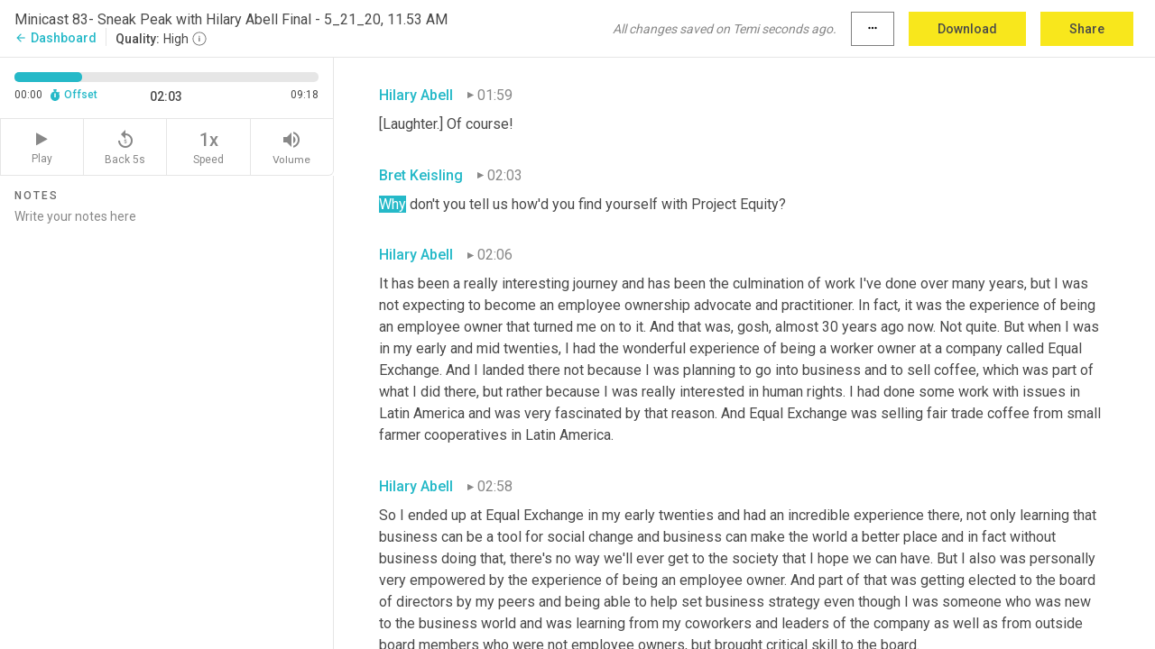

--- FILE ---
content_type: text/html; charset=utf-8
request_url: https://www.temi.com/editor/t/y3y9V5SI--2sg9qjdYqZ6KSEevhuj_BKPpwgaEipPjESq2LqtPbpgtqy2mENZGXow-QRX8doKL8KKRvLPGgAnBs-Aoo?loadFrom=DocumentDeeplink&ts=123.83
body_size: 25923
content:



<!DOCTYPE html>
<html lang="en">
<!-- Server: ip-10-2-96-70.us-west-2.compute.internal -->
<head>
    <title>Transcript Editor | temi.com</title>
    

<meta property="og:title" content="Transcript Editor | temi.com" />
<meta property="og:type" content="website" />
<meta property="og:site_name" content="temi" />
<meta property="og:description" content="Use Temi&#x2019;s free editor to polish your transcripts to 100% accuracy and edit or add speaker names. Export your transcript as a Word Doc, a PDF or a TXT file." />
<meta property="og:image" content="https://www.rev.com/content/img/temi/temi-logo-blue-text-large.jpg" />
<meta property="og:image:width" content="1121" />
<meta property="og:image:height" content="319" />
<meta property="og:url" content="https://www.temi.com/editor/t/y3y9V5SI--2sg9qjdYqZ6KSEevhuj_BKPpwgaEipPjESq2LqtPbpgtqy2mENZGXow-QRX8doKL8KKRvLPGgAnBs-Aoo" />
<meta property="fb:app_id" content="1468830553199299" />
<meta property="twitter:card" content="summary_large_image" />
<meta property="twitter:site" content="@usetemi" />


        <meta name="robots" content="noindex" />
    <meta name="viewport" content="width=device-width, initial-scale=1, maximum-scale=1, user-scalable=0">
    <meta name="format-detection" content="telephone=no">
    <meta name="apple-itunes-app" content="app-id=1269856195">
    <link href="https://fonts.googleapis.com/icon?family=Material+Icons" rel="stylesheet">
    <link href="https://cdnjs.cloudflare.com/ajax/libs/ionicons/2.0.1/css/ionicons.min.css" rel="stylesheet">

    <link rel="shortcut icon" type="image/png" href="/content/img/temi/favicon.ico"/>

        <meta name="description" content="Use Temi’s free editor to polish your transcripts to 100% accuracy and edit or add speaker names. Export your transcript as a Word Doc, a PDF or a TXT file." />

    <script>
    (function() {
        var d = document;
        var c = d.createElement('script');
        if (!('noModule' in c) && 'onbeforeload' in c) {
            var s = false;
            d.addEventListener('beforeload', function(e) {
            if (e.target === c) {
                s = true;
            } else if (!e.target.hasAttribute('nomodule') || !s) {
                return;
            }
            e.preventDefault();
            }, true);

            c.type = 'module';
            c.src = '.';
            d.head.appendChild(c);
            c.remove();
        }
    }());
</script>
    <script src="/build/polyfills.bundle.js?v=54Y5CiuWdqwffzaCVNwdd5feeFYAQvAmwO7zLd7NRrw" nomodule></script>

        
    <script>
        window['_fs_debug'] = false;
        window['_fs_host'] = 'fullstory.com';
        window['_fs_script'] = 'edge.fullstory.com/s/fs.js';
        window['_fs_org'] = '10Qs';
        window['_fs_namespace'] = 'FS';
        (function(m,n,e,t,l,o,g,y){
            if (e in m) {if(m.console && m.console.log) { m.console.log('FullStory namespace conflict. Please set window["_fs_namespace"].');} return;}
            g=m[e]=function(a,b,s){g.q?g.q.push([a,b,s]):g._api(a,b,s);};g.q=[];
            o=n.createElement(t);o.async=1;o.crossOrigin='anonymous';o.src='https://'+_fs_script;
            y=n.getElementsByTagName(t)[0];y.parentNode.insertBefore(o,y);
            g.identify=function(i,v,s){g(l,{uid:i},s);if(v)g(l,v,s)};g.setUserVars=function(v,s){g(l,v,s)};g.event=function(i,v,s){g('event',{n:i,p:v},s)};
            g.anonymize=function(){g.identify(!!0)};
            g.shutdown=function(){g("rec",!1)};g.restart=function(){g("rec",!0)};
            g.log = function(a,b){g("log",[a,b])};
            g.consent=function(a){g("consent",!arguments.length||a)};
            g.identifyAccount=function(i,v){o='account';v=v||{};v.acctId=i;g(o,v)};
            g.clearUserCookie=function(){};
            g.setVars=function(n, p){g('setVars',[n,p]);};
            g._w={};y='XMLHttpRequest';g._w[y]=m[y];y='fetch';g._w[y]=m[y];
            if(m[y])m[y]=function(){return g._w[y].apply(this,arguments)};
            g._v="1.3.0";
        })(window,document,window['_fs_namespace'],'script','user');
    </script>

        


    <script>
        !function(t,e){var o,n,p,r;e.__SV||(window.posthog=e,e._i=[],e.init=function(i,s,a){function g(t,e){var o=e.split(".");2==o.length&&(t=t[o[0]],e=o[1]),t[e]=function(){t.push([e].concat(Array.prototype.slice.call(arguments,0)))}}(p=t.createElement("script")).type="text/javascript",p.crossOrigin="anonymous",p.async=!0,p.src=s.api_host.replace(".i.posthog.com","-assets.i.posthog.com")+"/static/array.js",(r=t.getElementsByTagName("script")[0]).parentNode.insertBefore(p,r);var u=e;for(void 0!==a?u=e[a]=[]:a="posthog",u.people=u.people||[],u.toString=function(t){var e="posthog";return"posthog"!==a&&(e+="."+a),t||(e+=" (stub)"),e},u.people.toString=function(){return u.toString(1)+".people (stub)"},o="init Ce js Ls Te Fs Ds capture Ye calculateEventProperties Us register register_once register_for_session unregister unregister_for_session Ws getFeatureFlag getFeatureFlagPayload isFeatureEnabled reloadFeatureFlags updateEarlyAccessFeatureEnrollment getEarlyAccessFeatures on onFeatureFlags onSurveysLoaded onSessionId getSurveys getActiveMatchingSurveys renderSurvey canRenderSurvey canRenderSurveyAsync identify setPersonProperties group resetGroups setPersonPropertiesForFlags resetPersonPropertiesForFlags setGroupPropertiesForFlags resetGroupPropertiesForFlags reset get_distinct_id getGroups get_session_id get_session_replay_url alias set_config startSessionRecording stopSessionRecording sessionRecordingStarted captureException loadToolbar get_property getSessionProperty Bs zs createPersonProfile Hs Ms Gs opt_in_capturing opt_out_capturing has_opted_in_capturing has_opted_out_capturing get_explicit_consent_status is_capturing clear_opt_in_out_capturing Ns debug L qs getPageViewId captureTraceFeedback captureTraceMetric".split(" "),n=0;n<o.length;n++)g(u,o[n]);e._i.push([i,s,a])},e.__SV=1)}(document,window.posthog||[]);
        posthog.init('phc_H3TKX53cD9KCYtqK9ibmvakcFWMi2A1RZzkaSy9buzR', {
            api_host: 'https://us.i.posthog.com',
            defaults: '2025-05-24',
            person_profiles: 'identified_only'
        })
    </script>


    <script src="/build/bundles/legacy/jquery.js?v=Er3_kvZhQi5m1MV07SL3ajVDOM5mKrEc_53fdNEQakA"></script>
    <script src="/build/bundles/legacy/react.js?v=fjU7eEWWWuhiPMcTKDYO6q03emFXTwNlLPTno9QlcHw"></script>
    <link href="/content/fa/css/font-awesome.css" type="text/css" rel="stylesheet">
    





    <script src="/build/landing-page.bundle.js?v=4xpT12KaJgRavuqbz804H6MRtqmC9o5229p3XEOUJ1k"></script>
    

<script>
    !function () {
        window.segmentTrackingEnabled = true;
        var analytics = window.analytics = window.analytics || []; if (!analytics.initialize) if (analytics.invoked) window.console && console.error && console.error("Segment snippet included twice."); else {
            analytics.invoked = !0; analytics.methods = ["trackSubmit", "trackClick", "trackLink", "trackForm", "pageview", "identify", "reset", "group", "track", "ready", "alias", "debug", "page", "once", "off", "on", "addSourceMiddleware", "addIntegrationMiddleware", "setAnonymousId", "addDestinationMiddleware"]; analytics.factory = function (e) { return function () { var t = Array.prototype.slice.call(arguments); t.unshift(e); analytics.push(t); return analytics } }; for (var e = 0; e < analytics.methods.length; e++) { var key = analytics.methods[e]; analytics[key] = analytics.factory(key) } analytics.load = function (key, e) { var t = document.createElement("script"); t.type = "text/javascript"; t.async = !0; t.src = 'https://evs.bubo-bubo.rev.com/vuJKUsyQcbGfLatMF8YUDz/tyKCHHbrpCEF1awtHhhquy.min.js'; var n = document.getElementsByTagName("script")[0]; n.parentNode.insertBefore(t, n); analytics._loadOptions = e }; analytics._writeKey = 'WEmx47r1UEglal6RqTQxEBV8k5L4SKYb';
                analytics._cdn = 'https://evs.bubo-bubo.rev.com';
            analytics.SNIPPET_VERSION = "4.15.3";
            if (true) {
                analytics.load('WEmx47r1UEglal6RqTQxEBV8k5L4SKYb', {
                  integrations: {
                    "Segment.io": {
                      deliveryStrategy: {
                        strategy: "batching",
                        config: {
                          size: 20,
                          timeout: 5000
                        }
                      }
                    }
                  }
                });
                analytics.ready(function () {
                    const gaIsDefined = typeof (ga) === "function";
                    const isCustomer = "customers" === "customers";
                    if (!(gaIsDefined && isCustomer)) {
                        window.analytics.page({"isMobile":"false"});
                    } else {
                        ga(function (defaultTracker) {
                            // Default tracker may be undefined if window.ga has been loaded via GTM tag instead of
                            // GA snippet and ga('create') has not been called directly (as it is in the shared
                            // "_google-analytics" partial)
                            // This will try to use the client ID from GTM's tag-specific tracker (usually the
                            // first/only tracker returned by ga.getAll) if the default doesn't exist
                            const tracker = defaultTracker || ga.getAll()[0]
                            // Don't send GA client ID in Segment event if there's no tracker
                            if (!tracker) {
                                return window.analytics.page({"isMobile":"false"});
                            }
                            const clientId = tracker.get("clientId");
                            const externalIdObject =
                            {
                                externalIds: [
                                    {
                                        id: clientId,
                                        type: "ga_client_id",
                                        collection: "users",
                                        encoding: "none"
                                    }
                                ]
                            };
                            window.analytics.page({"isMobile":"false"}, externalIdObject);
                        });
                    }
                });
            }
        }

        // Send "isMobile" property along with all segment calls
        analytics.addSourceMiddleware(({ payload, next }) => {
            payload.obj.properties = payload.obj.properties || {};
            payload.obj.properties.isMobile = "false";
            next(payload);
        });
    }();
</script>

<script type="text/javascript">
    window.segmentReset = () => {
        if (window.analytics) {
            window.analytics.reset();
        }
    }
</script>


        

        



<script>
            window.ga = window.ga || function() { (ga.q = ga.q || []).push(arguments) };
            ga.l = +new Date;
            ga('create', 'UA-18309154-16', 'auto');</script><script async src='https://www.google-analytics.com/analytics.js'></script>
<script>
    ga('set', 'dimension1', 'Anonymous');
    ga('send', 'pageview');
</script>

        


        <script src="/build/mp.bundle.js?v=6Yzpm7Gp6WjAAhVj7xVttyl7yq-y5hYiDx5IvdwyOOA"></script>
        


<script type="text/javascript">rev_Mixpanel = new ft_Mixpanel('f0edb2cb4e2ba3424bb5e1c3840aadda', '', 'temi', false);</script>
    <script>
        window.addEventListener('load', function() {
            rev_Mixpanel.trackLinks("mixpanel-link");
        });
    </script>


    
    <link href="/build/styles/pages/editors/temi.css?v=KnITRJHrLHe8kt87nvLdHp5V2LoiPB2PImmPGV12NrQ" type="text/css" rel="stylesheet">

    
    <script src="/build/bundles/legacy/temi-editor.js?v=MH10KgW3h984TMKUIMwWHUygS3ZuyEDPe-Q35PieTiw"></script>
    <script src="/build/temi.bundle.js?v=Mu3ohru1ssDPELXV_vJV_DeeI6oCmvAJQ7Mai1q0ZZY"></script>
    <script src="/build/standardized-audio-context.bundle.js?v=AnDHmGLuI19Y-cKvatZ0HsbvUEMRFtd4IkgP97PF5WM"></script>
    <script>
            !function(a,b,c,d,e,f,g,h){a.RaygunObject=e,a[e]=a[e]||function(){
            (a[e].o=a[e].o||[]).push(arguments)},f=b.createElement(c),g=b.getElementsByTagName(c)[0],
            f.async=1,f.src=d,g.parentNode.insertBefore(f,g),h=a.onerror,a.onerror=function(b,c,d,f,g){
            h&&h(b,c,d,f,g),g||(g=new Error(b)),a[e].q=a[e].q||[],a[e].q.push({
            e:g})}}(window,document,"script","//cdn.raygun.io/raygun4js/raygun.min.js","rg4js");
        

            rg4js('options', {
                debugMode: true,
                ignoreAjaxAbort: true,
                ignoreAjaxError: true,
                ignore3rdPartyErrors: true
            });
            rg4js('apiKey', 'eIWQURn3Q+LVjvLWfppMgA==');
            rg4js('enableCrashReporting', true);
        
window.rg4js = rg4js;</script>

    <meta name="viewport" content="width=device-width, initial-scale=1, maximum-scale=1, user-scalable=0" />


</head>
<body>
        

    <div id="body-wrapper">
        <div id="promo" class="promo">
            <header id="header" class="fixed-position"></header>

        </div>

        




<div class="roboto dark-gray flex flex-column vh-100">
    



<div id="root"></div>


</div>

    </div>


    <script type="text/javascript">
        $(function () {
            window.stEditor.InitEditor({
                rootElement: 'root',
                minPasswordLength: 8,
                model: {"isApproved":true,"email":"3rdCircle@comcast.net","draft":{"id":3208775,"versionNumber":1135,"nodes":[{"object":"block","type":"Monologue","nodes":[{"nodes":[{"object":"text","leaves":[{"object":"leaf","text":"","marks":[]}]}],"object":"block","type":"Speaker","data":{"speakerId":0}},{"nodes":[{"object":"text","leaves":[{"object":"leaf","text":"00:03","marks":[]}]}],"object":"block","type":"Timestamp","data":{"seconds":3.39}},{"nodes":[{"object":"text","leaves":[{"object":"leaf","text":"Welcome to the ESOP Mini-cast, a great way to wrap up the week.","marks":[]}]}],"object":"block","type":"Content","data":{"Timestamps":[{"Start":3390,"End":3930,"Bitc":null},{"Start":4140,"End":4290,"Bitc":null},{"Start":4291,"End":4440,"Bitc":null},{"Start":4441,"End":4920,"Bitc":null},{"Start":4950,"End":5250,"Bitc":null},{"Start":5251,"End":5730,"Bitc":null},{"Start":5941,"End":6240,"Bitc":null},{"Start":6241,"End":6420,"Bitc":null},{"Start":6421,"End":6540,"Bitc":null},{"Start":6541,"End":6810,"Bitc":null},{"Start":6811,"End":6990,"Bitc":null},{"Start":6991,"End":7110,"Bitc":null},{"Start":7111,"End":7470,"Bitc":null}]}}],"data":{"monologueId":0,"customData":{}}},{"object":"block","type":"Monologue","nodes":[{"nodes":[{"object":"text","leaves":[{"object":"leaf","text":"","marks":[]}]}],"object":"block","type":"Speaker","data":{"speakerId":2}},{"nodes":[{"object":"text","leaves":[{"object":"leaf","text":"00:14","marks":[]}]}],"object":"block","type":"Timestamp","data":{"seconds":14.01}},{"nodes":[{"object":"text","leaves":[{"object":"leaf","text":"Hello, my friends. Thank you for listening. My name is Bret Keisling, and as it says on my business cards, I'm a passionate advocate for employee ownership. Earlier this week on Episode 112 of the primary ESOP/EO Podcast, we featured an interview with Project Equity co-founder Alison Lingane and next week on Episode 113 we're going to present a full interview with co-founder Hilary Abell. Today, we're going to give you a sneak peek at Hilary Abell and share her origin story about how she became a passionate advocate for employee ownership.","marks":[]}]}],"object":"block","type":"Content","data":{"Timestamps":[{"Start":14010,"End":14280,"Bitc":null},{"Start":14431,"End":15030,"Bitc":null},{"Start":15060,"End":15390,"Bitc":null},{"Start":15391,"End":15480,"Bitc":null},{"Start":15481,"End":15630,"Bitc":null},{"Start":15631,"End":16140,"Bitc":null},{"Start":16500,"End":16680,"Bitc":null},{"Start":16681,"End":16890,"Bitc":null},{"Start":16891,"End":17010,"Bitc":null},{"Start":17011,"End":17250,"Bitc":null},{"Start":17280,"End":17580,"Bitc":null},{"Start":18090,"End":18270,"Bitc":null},{"Start":18271,"End":18390,"Bitc":null},{"Start":18391,"End":18510,"Bitc":null},{"Start":18511,"End":18870,"Bitc":null},{"Start":18871,"End":19020,"Bitc":null},{"Start":19021,"End":19140,"Bitc":null},{"Start":19141,"End":19560,"Bitc":null},{"Start":19561,"End":20070,"Bitc":null},{"Start":20280,"End":20460,"Bitc":null},{"Start":20461,"End":20520,"Bitc":null},{"Start":20521,"End":21060,"Bitc":null},{"Start":21061,"End":21510,"Bitc":null},{"Start":21511,"End":21690,"Bitc":null},{"Start":21691,"End":22080,"Bitc":null},{"Start":22081,"End":22590,"Bitc":null},{"Start":23550,"End":23910,"Bitc":null},{"Start":23911,"End":24150,"Bitc":null},{"Start":24151,"End":24480,"Bitc":null},{"Start":24481,"End":24750,"Bitc":null},{"Start":24751,"End":25350,"Bitc":null},{"Start":25351,"End":25650,"Bitc":null},{"Start":25651,"End":26190,"Bitc":null},{"Start":26491,"End":26640,"Bitc":null},{"Start":26641,"End":27330,"Bitc":null},{"Start":27480,"End":27960,"Bitc":null},{"Start":27961,"End":28230,"Bitc":null},{"Start":29520,"End":29730,"Bitc":null},{"Start":29731,"End":30180,"Bitc":null},{"Start":30181,"End":30360,"Bitc":null},{"Start":30361,"End":30900,"Bitc":null},{"Start":30901,"End":31320,"Bitc":null},{"Start":31440,"End":31980,"Bitc":null},{"Start":31981,"End":32370,"Bitc":null},{"Start":32371,"End":33090,"Bitc":null},{"Start":33091,"End":33570,"Bitc":null},{"Start":33571,"End":33810,"Bitc":null},{"Start":33811,"End":34290,"Bitc":null},{"Start":35760,"End":35940,"Bitc":null},{"Start":35941,"End":36240,"Bitc":null},{"Start":36241,"End":36630,"Bitc":null},{"Start":36690,"End":36900,"Bitc":null},{"Start":36901,"End":37290,"Bitc":null},{"Start":37291,"End":37470,"Bitc":null},{"Start":38340,"End":38550,"Bitc":null},{"Start":38551,"End":38820,"Bitc":null},{"Start":38821,"End":39330,"Bitc":null},{"Start":39540,"End":40050,"Bitc":null},{"Start":40080,"End":40260,"Bitc":null},{"Start":40261,"End":40590,"Bitc":null},{"Start":40591,"End":41130,"Bitc":null},{"Start":41131,"End":41400,"Bitc":null},{"Start":41401,"End":42030,"Bitc":null},{"Start":42031,"End":42450,"Bitc":null},{"Start":42990,"End":42990,"Bitc":null},{"Start":42990,"End":42990,"Bitc":null},{"Start":44400,"End":44820,"Bitc":null},{"Start":45001,"End":45270,"Bitc":null},{"Start":45271,"End":45360,"Bitc":null},{"Start":45361,"End":45510,"Bitc":null},{"Start":45511,"End":45630,"Bitc":null},{"Start":45631,"End":45720,"Bitc":null},{"Start":45721,"End":46110,"Bitc":null},{"Start":46111,"End":46380,"Bitc":null},{"Start":46381,"End":46500,"Bitc":null},{"Start":46501,"End":46860,"Bitc":null},{"Start":46920,"End":46920,"Bitc":null},{"Start":47700,"End":47880,"Bitc":null},{"Start":47881,"End":48150,"Bitc":null},{"Start":48151,"End":48450,"Bitc":null},{"Start":48451,"End":48960,"Bitc":null},{"Start":48961,"End":49410,"Bitc":null},{"Start":49411,"End":49740,"Bitc":null},{"Start":49741,"End":49920,"Bitc":null},{"Start":49921,"End":50280,"Bitc":null},{"Start":50281,"End":50760,"Bitc":null},{"Start":50761,"End":50880,"Bitc":null},{"Start":50910,"End":51390,"Bitc":null},{"Start":51391,"End":51810,"Bitc":null},{"Start":51811,"End":51990,"Bitc":null},{"Start":51991,"End":52380,"Bitc":null},{"Start":52381,"End":52950,"Bitc":null}]}}],"data":{"monologueId":1,"customData":{}}},{"object":"block","type":"Monologue","nodes":[{"nodes":[{"object":"text","leaves":[{"object":"leaf","text":"","marks":[]}]}],"object":"block","type":"Speaker","data":{"speakerId":2}},{"nodes":[{"object":"text","leaves":[{"object":"leaf","text":"00:53","marks":[]}]}],"object":"block","type":"Timestamp","data":{"seconds":53.76}},{"nodes":[{"object":"text","leaves":[{"object":"leaf","text":"One of the things that I find very interesting about many of the folks involved in employee ownership is none of us at this point grew up thinking we'd be involved in employee ownership. We all come to it from different paths. Hilary is like many people where she started as an employee owner and realized it addressed many of the great societal challenges that she finds important. So what started as a career in her twenties as an employee owner has blossomed into full blown advocacy for employee ownership in all of its forms. I hope next week you'll join us for the full conversation with Hilary Abell. Again, it will be Episode 113 of the EO/ESOP Podcast. But meanwhile, here's a look at Hilary's origin story as it relates to employee ownership.","marks":[]}]}],"object":"block","type":"Content","data":{"Timestamps":[{"Start":53760,"End":53940,"Bitc":null},{"Start":53941,"End":54000,"Bitc":null},{"Start":54001,"End":54060,"Bitc":null},{"Start":54061,"End":54330,"Bitc":null},{"Start":54331,"End":54450,"Bitc":null},{"Start":54451,"End":54540,"Bitc":null},{"Start":54541,"End":54840,"Bitc":null},{"Start":54841,"End":55110,"Bitc":null},{"Start":55111,"End":55740,"Bitc":null},{"Start":56010,"End":56490,"Bitc":null},{"Start":56491,"End":56850,"Bitc":null},{"Start":56851,"End":56970,"Bitc":null},{"Start":56971,"End":57060,"Bitc":null},{"Start":57061,"End":57360,"Bitc":null},{"Start":57361,"End":57780,"Bitc":null},{"Start":57781,"End":57870,"Bitc":null},{"Start":57871,"End":58230,"Bitc":null},{"Start":58231,"End":58830,"Bitc":null},{"Start":59160,"End":59490,"Bitc":null},{"Start":59491,"End":59850,"Bitc":null},{"Start":59851,"End":59970,"Bitc":null},{"Start":59971,"End":60210,"Bitc":null},{"Start":60211,"End":60390,"Bitc":null},{"Start":60391,"End":60630,"Bitc":null},{"Start":60631,"End":61110,"Bitc":null},{"Start":61320,"End":61740,"Bitc":null},{"Start":61741,"End":62130,"Bitc":null},{"Start":62370,"End":63060,"Bitc":null},{"Start":63061,"End":63270,"Bitc":null},{"Start":63271,"End":63390,"Bitc":null},{"Start":63391,"End":63840,"Bitc":null},{"Start":63841,"End":63930,"Bitc":null},{"Start":63931,"End":64260,"Bitc":null},{"Start":64261,"End":64860,"Bitc":null},{"Start":65220,"End":65400,"Bitc":null},{"Start":65401,"End":65820,"Bitc":null},{"Start":65910,"End":66150,"Bitc":null},{"Start":66151,"End":66360,"Bitc":null},{"Start":66361,"End":66510,"Bitc":null},{"Start":66511,"End":66750,"Bitc":null},{"Start":66751,"End":67110,"Bitc":null},{"Start":67111,"End":67800,"Bitc":null},{"Start":68700,"End":69150,"Bitc":null},{"Start":69151,"End":69330,"Bitc":null},{"Start":69331,"End":69600,"Bitc":null},{"Start":69601,"End":69900,"Bitc":null},{"Start":69901,"End":70560,"Bitc":null},{"Start":69901,"End":70560,"Bitc":null},{"Start":71550,"End":71550,"Bitc":null},{"Start":71851,"End":72390,"Bitc":null},{"Start":72391,"End":72690,"Bitc":null},{"Start":72691,"End":72810,"Bitc":null},{"Start":72811,"End":73260,"Bitc":null},{"Start":73261,"End":73740,"Bitc":null},{"Start":73950,"End":74160,"Bitc":null},{"Start":74161,"End":74640,"Bitc":null},{"Start":74161,"End":74640,"Bitc":null},{"Start":74730,"End":74730,"Bitc":null},{"Start":75211,"End":75570,"Bitc":null},{"Start":75571,"End":75720,"Bitc":null},{"Start":75721,"End":75840,"Bitc":null},{"Start":75841,"End":76380,"Bitc":null},{"Start":76950,"End":77760,"Bitc":null},{"Start":77761,"End":78810,"Bitc":null},{"Start":78990,"End":79230,"Bitc":null},{"Start":79231,"End":79470,"Bitc":null},{"Start":79471,"End":79800,"Bitc":null},{"Start":79801,"End":80340,"Bitc":null},{"Start":81210,"End":81450,"Bitc":null},{"Start":81451,"End":81630,"Bitc":null},{"Start":81631,"End":82140,"Bitc":null},{"Start":82141,"End":82710,"Bitc":null},{"Start":82711,"End":82950,"Bitc":null},{"Start":82980,"End":83730,"Bitc":null},{"Start":84030,"End":84270,"Bitc":null},{"Start":84271,"End":84450,"Bitc":null},{"Start":84451,"End":85290,"Bitc":null},{"Start":85830,"End":86100,"Bitc":null},{"Start":86101,"End":86190,"Bitc":null},{"Start":86191,"End":86610,"Bitc":null},{"Start":86611,"End":87060,"Bitc":null},{"Start":87330,"End":87600,"Bitc":null},{"Start":87601,"End":88260,"Bitc":null},{"Start":88261,"End":89160,"Bitc":null},{"Start":89430,"End":89790,"Bitc":null},{"Start":89791,"End":90210,"Bitc":null},{"Start":90240,"End":90990,"Bitc":null},{"Start":90991,"End":91440,"Bitc":null},{"Start":91441,"End":91890,"Bitc":null},{"Start":91891,"End":92490,"Bitc":null},{"Start":92730,"End":92910,"Bitc":null},{"Start":92911,"End":93120,"Bitc":null},{"Start":93121,"End":93210,"Bitc":null},{"Start":93211,"End":93360,"Bitc":null},{"Start":93361,"End":94050,"Bitc":null},{"Start":94650,"End":94800,"Bitc":null},{"Start":94801,"End":95070,"Bitc":null},{"Start":95071,"End":95400,"Bitc":null},{"Start":95401,"End":95640,"Bitc":null},{"Start":95641,"End":95880,"Bitc":null},{"Start":95881,"End":96120,"Bitc":null},{"Start":96121,"End":96270,"Bitc":null},{"Start":96271,"End":96450,"Bitc":null},{"Start":96451,"End":96660,"Bitc":null},{"Start":96661,"End":97200,"Bitc":null},{"Start":97201,"End":98040,"Bitc":null},{"Start":98041,"End":98190,"Bitc":null},{"Start":98191,"End":98520,"Bitc":null},{"Start":98521,"End":98610,"Bitc":null},{"Start":99330,"End":99630,"Bitc":null},{"Start":99631,"End":99720,"Bitc":null},{"Start":99721,"End":99840,"Bitc":null},{"Start":99841,"End":99960,"Bitc":null},{"Start":99961,"End":100410,"Bitc":null},{"Start":100411,"End":100650,"Bitc":null},{"Start":101370,"End":101610,"Bitc":null},{"Start":101611,"End":101790,"Bitc":null},{"Start":102150,"End":102150,"Bitc":null},{"Start":102571,"End":103380,"Bitc":null},{"Start":104460,"End":104640,"Bitc":null},{"Start":104641,"End":105420,"Bitc":null},{"Start":105720,"End":106080,"Bitc":null},{"Start":106081,"End":106140,"Bitc":null},{"Start":106141,"End":106470,"Bitc":null},{"Start":106500,"End":107010,"Bitc":null},{"Start":106500,"End":107010,"Bitc":null},{"Start":107160,"End":107820,"Bitc":null},{"Start":108331,"End":108870,"Bitc":null},{"Start":108990,"End":109230,"Bitc":null},{"Start":109231,"End":109320,"Bitc":null},{"Start":109321,"End":110100,"Bitc":null},{"Start":110250,"End":110430,"Bitc":null},{"Start":110431,"End":110820,"Bitc":null},{"Start":110821,"End":111330,"Bitc":null}]}}],"data":{"monologueId":10,"customData":{}}},{"object":"block","type":"Monologue","nodes":[{"nodes":[{"object":"text","leaves":[{"object":"leaf","text":"","marks":[]}]}],"object":"block","type":"Speaker","data":{"speakerId":2}},{"nodes":[{"object":"text","leaves":[{"object":"leaf","text":"01:53","marks":[]}]}],"object":"block","type":"Timestamp","data":{"seconds":113.18}},{"nodes":[{"object":"text","leaves":[{"object":"leaf","text":"You went to some sort of guidance counselor in sixth grade and they said you were destined to be an employee ownership advocate? And your life has played out perfectly...","marks":[]}]}],"object":"block","type":"Content","data":{"Timestamps":[{"Start":113180,"End":113600,"Bitc":null},{"Start":113601,"End":113930,"Bitc":null},{"Start":113931,"End":114200,"Bitc":null},{"Start":114201,"End":114500,"Bitc":null},{"Start":114501,"End":114800,"Bitc":null},{"Start":114801,"End":114920,"Bitc":null},{"Start":115190,"End":115530,"Bitc":null},{"Start":115190,"End":115530,"Bitc":null},{"Start":116140,"End":116140,"Bitc":null},{"Start":116250,"End":116540,"Bitc":null},{"Start":116570,"End":116990,"Bitc":null},{"Start":116991,"End":117110,"Bitc":null},{"Start":117111,"End":117230,"Bitc":null},{"Start":117231,"End":117470,"Bitc":null},{"Start":117471,"End":117560,"Bitc":null},{"Start":117561,"End":117680,"Bitc":null},{"Start":117681,"End":118130,"Bitc":null},{"Start":118820,"End":118820,"Bitc":null},{"Start":118820,"End":118820,"Bitc":null},{"Start":118820,"End":118820,"Bitc":null},{"Start":118820,"End":118820,"Bitc":null},{"Start":118971,"End":119420,"Bitc":null},{"Start":119960,"End":119960,"Bitc":null},{"Start":119960,"End":119960,"Bitc":null},{"Start":119960,"End":119960,"Bitc":null},{"Start":119960,"End":119960,"Bitc":null},{"Start":119960,"End":119960,"Bitc":null},{"Start":119960,"End":119960,"Bitc":null},{"Start":119960,"End":119960,"Bitc":null},{"Start":119960,"End":119960,"Bitc":null}]}}],"data":{"monologueId":2,"customData":{}}},{"object":"block","type":"Monologue","nodes":[{"nodes":[{"object":"text","leaves":[{"object":"leaf","text":"","marks":[]}]}],"object":"block","type":"Speaker","data":{"speakerId":3}},{"nodes":[{"object":"text","leaves":[{"object":"leaf","text":"01:59","marks":[]}]}],"object":"block","type":"Timestamp","data":{"seconds":119.96}},{"nodes":[{"object":"text","leaves":[{"object":"leaf","text":"[Laughter.] Of course!","marks":[]}]}],"object":"block","type":"Content","data":{"Timestamps":[{"Start":119960,"End":119960,"Bitc":null},{"Start":119960,"End":119960,"Bitc":null},{"Start":119960,"End":119960,"Bitc":null}]}}],"data":{"monologueId":12,"customData":{}}},{"object":"block","type":"Monologue","nodes":[{"nodes":[{"object":"text","leaves":[{"object":"leaf","text":"","marks":[]}]}],"object":"block","type":"Speaker","data":{"speakerId":2}},{"nodes":[{"object":"text","leaves":[{"object":"leaf","text":"02:03","marks":[]}]}],"object":"block","type":"Timestamp","data":{"seconds":123.83}},{"nodes":[{"object":"text","leaves":[{"object":"leaf","text":"Why don't you tell us how'd you find yourself with Project Equity?","marks":[]}]}],"object":"block","type":"Content","data":{"Timestamps":[{"Start":123830,"End":124070,"Bitc":null},{"Start":123830,"End":124070,"Bitc":null},{"Start":123830,"End":124070,"Bitc":null},{"Start":123830,"End":124070,"Bitc":null},{"Start":123830,"End":124070,"Bitc":null},{"Start":123830,"End":124070,"Bitc":null},{"Start":124071,"End":124190,"Bitc":null},{"Start":124191,"End":124460,"Bitc":null},{"Start":124461,"End":124880,"Bitc":null},{"Start":125120,"End":125300,"Bitc":null},{"Start":125301,"End":125660,"Bitc":null},{"Start":125661,"End":125960,"Bitc":null}]}}],"data":{"monologueId":11,"customData":{}}},{"object":"block","type":"Monologue","nodes":[{"nodes":[{"object":"text","leaves":[{"object":"leaf","text":"","marks":[]}]}],"object":"block","type":"Speaker","data":{"speakerId":3}},{"nodes":[{"object":"text","leaves":[{"object":"leaf","text":"02:06","marks":[]}]}],"object":"block","type":"Timestamp","data":{"seconds":126.95}},{"nodes":[{"object":"text","leaves":[{"object":"leaf","text":"It has been a really interesting journey and has been the culmination of work I've done over many years, but I was not expecting to become an employee ownership advocate and practitioner. In fact, it was the experience of being an employee owner that turned me on to it. And that was, gosh, almost 30 years ago now. Not quite. But when I was in my early and mid twenties, I had the wonderful experience of being a worker owner at a company called Equal Exchange. And I landed there not because I was planning to go into business and to sell coffee, which was part of what I did there, but rather because I was really interested in human rights. I had done some work with issues in Latin America and was very fascinated by that reason. And Equal Exchange was selling fair trade coffee from small farmer cooperatives in Latin America.","marks":[]}]}],"object":"block","type":"Content","data":{"Timestamps":[{"Start":126950,"End":127130,"Bitc":null},{"Start":127131,"End":127370,"Bitc":null},{"Start":127371,"End":127520,"Bitc":null},{"Start":127521,"End":127580,"Bitc":null},{"Start":127581,"End":127880,"Bitc":null},{"Start":127881,"End":128390,"Bitc":null},{"Start":128391,"End":128930,"Bitc":null},{"Start":128960,"End":129290,"Bitc":null},{"Start":129291,"End":129530,"Bitc":null},{"Start":129531,"End":129740,"Bitc":null},{"Start":129741,"End":129800,"Bitc":null},{"Start":129801,"End":130370,"Bitc":null},{"Start":130371,"End":130460,"Bitc":null},{"Start":130461,"End":130700,"Bitc":null},{"Start":130701,"End":130970,"Bitc":null},{"Start":131301,"End":131810,"Bitc":null},{"Start":131870,"End":132140,"Bitc":null},{"Start":132141,"End":132380,"Bitc":null},{"Start":132381,"End":133040,"Bitc":null},{"Start":133790,"End":134060,"Bitc":null},{"Start":134120,"End":134210,"Bitc":null},{"Start":134211,"End":134420,"Bitc":null},{"Start":134421,"End":134840,"Bitc":null},{"Start":134960,"End":135530,"Bitc":null},{"Start":135531,"End":135680,"Bitc":null},{"Start":135681,"End":136070,"Bitc":null},{"Start":136071,"End":136250,"Bitc":null},{"Start":136251,"End":136640,"Bitc":null},{"Start":136641,"End":137060,"Bitc":null},{"Start":137120,"End":137720,"Bitc":null},{"Start":137721,"End":137930,"Bitc":null},{"Start":137931,"End":138740,"Bitc":null},{"Start":139100,"End":139280,"Bitc":null},{"Start":139281,"End":139490,"Bitc":null},{"Start":139491,"End":139580,"Bitc":null},{"Start":139581,"End":139730,"Bitc":null},{"Start":139731,"End":139820,"Bitc":null},{"Start":139821,"End":140510,"Bitc":null},{"Start":140511,"End":140660,"Bitc":null},{"Start":140661,"End":140900,"Bitc":null},{"Start":140901,"End":140990,"Bitc":null},{"Start":140991,"End":141440,"Bitc":null},{"Start":141441,"End":141770,"Bitc":null},{"Start":142030,"End":142030,"Bitc":null},{"Start":142030,"End":142030,"Bitc":null},{"Start":142550,"End":142550,"Bitc":null},{"Start":142550,"End":142550,"Bitc":null},{"Start":142550,"End":142550,"Bitc":null},{"Start":142971,"End":143210,"Bitc":null},{"Start":143360,"End":143630,"Bitc":null},{"Start":143631,"End":143870,"Bitc":null},{"Start":143871,"End":144200,"Bitc":null},{"Start":144410,"End":144770,"Bitc":null},{"Start":144800,"End":145220,"Bitc":null},{"Start":145221,"End":145460,"Bitc":null},{"Start":145461,"End":145640,"Bitc":null},{"Start":145641,"End":145820,"Bitc":null},{"Start":145821,"End":146030,"Bitc":null},{"Start":146060,"End":146300,"Bitc":null},{"Start":146301,"End":146750,"Bitc":null},{"Start":147260,"End":147470,"Bitc":null},{"Start":147471,"End":147590,"Bitc":null},{"Start":147591,"End":147680,"Bitc":null},{"Start":147681,"End":147890,"Bitc":null},{"Start":147891,"End":148010,"Bitc":null},{"Start":148011,"End":148460,"Bitc":null},{"Start":149060,"End":149390,"Bitc":null},{"Start":149391,"End":149510,"Bitc":null},{"Start":149511,"End":149690,"Bitc":null},{"Start":149691,"End":150260,"Bitc":null},{"Start":150261,"End":150380,"Bitc":null},{"Start":150381,"End":150530,"Bitc":null},{"Start":150531,"End":150620,"Bitc":null},{"Start":150621,"End":151040,"Bitc":null},{"Start":151041,"End":151580,"Bitc":null},{"Start":151581,"End":151700,"Bitc":null},{"Start":151701,"End":152180,"Bitc":null},{"Start":152660,"End":153140,"Bitc":null},{"Start":153290,"End":153710,"Bitc":null},{"Start":153711,"End":154160,"Bitc":null},{"Start":154161,"End":154340,"Bitc":null},{"Start":154341,"End":154400,"Bitc":null},{"Start":154401,"End":154760,"Bitc":null},{"Start":154761,"End":155030,"Bitc":null},{"Start":155060,"End":155390,"Bitc":null},{"Start":155391,"End":156170,"Bitc":null},{"Start":156560,"End":156770,"Bitc":null},{"Start":157120,"End":157250,"Bitc":null},{"Start":157251,"End":157730,"Bitc":null},{"Start":157731,"End":157910,"Bitc":null},{"Start":157911,"End":158120,"Bitc":null},{"Start":158121,"End":158450,"Bitc":null},{"Start":158451,"End":158510,"Bitc":null},{"Start":158511,"End":158690,"Bitc":null},{"Start":158691,"End":159050,"Bitc":null},{"Start":159051,"End":159170,"Bitc":null},{"Start":159171,"End":159320,"Bitc":null},{"Start":159321,"End":159560,"Bitc":null},{"Start":159561,"End":159950,"Bitc":null},{"Start":159951,"End":160100,"Bitc":null},{"Start":160101,"End":160160,"Bitc":null},{"Start":160161,"End":160370,"Bitc":null},{"Start":160371,"End":160820,"Bitc":null},{"Start":160821,"End":161000,"Bitc":null},{"Start":161001,"End":161120,"Bitc":null},{"Start":161121,"End":161360,"Bitc":null},{"Start":161361,"End":161450,"Bitc":null},{"Start":161451,"End":161570,"Bitc":null},{"Start":161571,"End":161660,"Bitc":null},{"Start":161661,"End":161900,"Bitc":null},{"Start":161901,"End":162260,"Bitc":null},{"Start":162740,"End":162890,"Bitc":null},{"Start":162891,"End":163160,"Bitc":null},{"Start":163161,"End":163460,"Bitc":null},{"Start":163461,"End":163550,"Bitc":null},{"Start":163551,"End":163730,"Bitc":null},{"Start":163731,"End":164000,"Bitc":null},{"Start":164001,"End":164480,"Bitc":null},{"Start":164481,"End":164600,"Bitc":null},{"Start":164601,"End":164900,"Bitc":null},{"Start":164901,"End":165260,"Bitc":null},{"Start":165261,"End":165380,"Bitc":null},{"Start":165381,"End":165590,"Bitc":null},{"Start":165591,"End":166070,"Bitc":null},{"Start":166100,"End":166340,"Bitc":null},{"Start":166341,"End":166700,"Bitc":null},{"Start":167330,"End":167780,"Bitc":null},{"Start":168200,"End":168650,"Bitc":null},{"Start":168651,"End":168770,"Bitc":null},{"Start":168771,"End":169040,"Bitc":null},{"Start":169041,"End":169520,"Bitc":null},{"Start":169521,"End":169640,"Bitc":null},{"Start":169641,"End":169790,"Bitc":null},{"Start":169791,"End":170210,"Bitc":null},{"Start":170480,"End":171020,"Bitc":null},{"Start":171021,"End":171140,"Bitc":null},{"Start":171141,"End":171380,"Bitc":null},{"Start":171381,"End":171890,"Bitc":null},{"Start":172430,"End":172700,"Bitc":null},{"Start":172730,"End":173000,"Bitc":null},{"Start":173001,"End":173510,"Bitc":null},{"Start":173511,"End":173780,"Bitc":null},{"Start":173781,"End":174170,"Bitc":null},{"Start":174200,"End":174380,"Bitc":null},{"Start":174381,"End":174620,"Bitc":null},{"Start":174621,"End":175040,"Bitc":null},{"Start":175041,"End":175340,"Bitc":null},{"Start":175341,"End":175640,"Bitc":null},{"Start":175641,"End":175940,"Bitc":null},{"Start":175941,"End":176600,"Bitc":null},{"Start":176630,"End":176840,"Bitc":null},{"Start":176841,"End":177050,"Bitc":null},{"Start":177051,"End":177590,"Bitc":null}]}}],"data":{"monologueId":13,"customData":{}}},{"object":"block","type":"Monologue","nodes":[{"nodes":[{"object":"text","leaves":[{"object":"leaf","text":"","marks":[]}]}],"object":"block","type":"Speaker","data":{"speakerId":3}},{"nodes":[{"object":"text","leaves":[{"object":"leaf","text":"02:58","marks":[]}]}],"object":"block","type":"Timestamp","data":{"seconds":178.04}},{"nodes":[{"object":"text","leaves":[{"object":"leaf","text":"So I ended up at Equal Exchange in my early twenties and had an incredible experience there, not only learning that business can be a tool for social change and business can make the world a better place and in fact without business doing that, there's no way we'll ever get to the society that I hope we can have. But I also was personally very empowered by the experience of being an employee owner. And part of that was getting elected to the board of directors by my peers and being able to help set business strategy even though I was someone who was new to the business world and was learning from my coworkers and leaders of the company as well as from outside board members who were not employee owners, but brought critical skill to the board.","marks":[]}]}],"object":"block","type":"Content","data":{"Timestamps":[{"Start":178040,"End":178280,"Bitc":null},{"Start":178281,"End":178400,"Bitc":null},{"Start":178401,"End":178640,"Bitc":null},{"Start":178641,"End":178730,"Bitc":null},{"Start":178731,"End":178820,"Bitc":null},{"Start":178821,"End":179090,"Bitc":null},{"Start":178821,"End":179090,"Bitc":null},{"Start":179650,"End":179710,"Bitc":null},{"Start":179711,"End":179830,"Bitc":null},{"Start":179860,"End":180100,"Bitc":null},{"Start":180101,"End":180670,"Bitc":null},{"Start":180880,"End":181300,"Bitc":null},{"Start":181301,"End":181480,"Bitc":null},{"Start":181481,"End":181600,"Bitc":null},{"Start":181601,"End":182050,"Bitc":null},{"Start":181601,"End":182050,"Bitc":null},{"Start":181601,"End":182050,"Bitc":null},{"Start":182051,"End":182620,"Bitc":null},{"Start":183041,"End":183280,"Bitc":null},{"Start":183281,"End":183640,"Bitc":null},{"Start":183641,"End":183820,"Bitc":null},{"Start":183821,"End":184210,"Bitc":null},{"Start":184630,"End":184840,"Bitc":null},{"Start":184841,"End":184930,"Bitc":null},{"Start":184931,"End":184990,"Bitc":null},{"Start":184991,"End":185260,"Bitc":null},{"Start":185261,"End":185380,"Bitc":null},{"Start":185381,"End":185680,"Bitc":null},{"Start":185681,"End":186130,"Bitc":null},{"Start":186160,"End":186400,"Bitc":null},{"Start":186401,"End":186700,"Bitc":null},{"Start":186701,"End":186850,"Bitc":null},{"Start":186851,"End":187000,"Bitc":null},{"Start":187001,"End":187060,"Bitc":null},{"Start":187061,"End":187270,"Bitc":null},{"Start":187271,"End":187330,"Bitc":null},{"Start":187331,"End":187540,"Bitc":null},{"Start":187541,"End":188110,"Bitc":null},{"Start":188410,"End":188560,"Bitc":null},{"Start":188561,"End":188680,"Bitc":null},{"Start":188681,"End":188950,"Bitc":null},{"Start":188951,"End":189280,"Bitc":null},{"Start":189281,"End":189640,"Bitc":null},{"Start":189641,"End":189910,"Bitc":null},{"Start":189911,"End":190210,"Bitc":null},{"Start":190240,"End":190450,"Bitc":null},{"Start":190451,"End":190600,"Bitc":null},{"Start":190451,"End":190600,"Bitc":null},{"Start":190601,"End":190840,"Bitc":null},{"Start":191591,"End":191770,"Bitc":null},{"Start":191771,"End":192010,"Bitc":null},{"Start":192011,"End":192130,"Bitc":null},{"Start":192131,"End":192250,"Bitc":null},{"Start":192251,"End":192790,"Bitc":null},{"Start":192791,"End":192940,"Bitc":null},{"Start":192941,"End":193030,"Bitc":null},{"Start":193031,"End":193420,"Bitc":null},{"Start":193480,"End":193660,"Bitc":null},{"Start":193661,"End":193840,"Bitc":null},{"Start":193841,"End":194320,"Bitc":null},{"Start":195340,"End":195550,"Bitc":null},{"Start":195551,"End":195640,"Bitc":null},{"Start":195641,"End":195940,"Bitc":null},{"Start":195941,"End":196240,"Bitc":null},{"Start":196270,"End":196660,"Bitc":null},{"Start":196661,"End":196960,"Bitc":null},{"Start":196961,"End":197410,"Bitc":null},{"Start":197411,"End":197530,"Bitc":null},{"Start":197531,"End":197650,"Bitc":null},{"Start":197651,"End":198220,"Bitc":null},{"Start":199060,"End":199240,"Bitc":null},{"Start":199270,"End":199630,"Bitc":null},{"Start":199631,"End":199870,"Bitc":null},{"Start":199871,"End":200260,"Bitc":null},{"Start":200261,"End":200650,"Bitc":null},{"Start":200830,"End":201070,"Bitc":null},{"Start":201071,"End":201370,"Bitc":null},{"Start":201371,"End":201460,"Bitc":null},{"Start":201461,"End":201730,"Bitc":null},{"Start":201731,"End":202000,"Bitc":null},{"Start":202001,"End":202300,"Bitc":null},{"Start":202301,"End":202750,"Bitc":null},{"Start":202751,"End":202840,"Bitc":null},{"Start":202841,"End":202960,"Bitc":null},{"Start":202961,"End":203170,"Bitc":null},{"Start":203171,"End":203260,"Bitc":null},{"Start":203261,"End":203890,"Bitc":null},{"Start":204310,"End":204490,"Bitc":null},{"Start":204491,"End":204670,"Bitc":null},{"Start":204671,"End":205300,"Bitc":null},{"Start":205690,"End":206200,"Bitc":null},{"Start":206560,"End":206740,"Bitc":null},{"Start":206741,"End":206980,"Bitc":null},{"Start":206981,"End":207370,"Bitc":null},{"Start":207400,"End":207700,"Bitc":null},{"Start":207701,"End":207940,"Bitc":null},{"Start":207941,"End":208240,"Bitc":null},{"Start":208241,"End":208690,"Bitc":null},{"Start":208691,"End":208900,"Bitc":null},{"Start":208901,"End":209020,"Bitc":null},{"Start":208901,"End":209020,"Bitc":null},{"Start":209021,"End":209050,"Bitc":null},{"Start":209230,"End":209530,"Bitc":null},{"Start":209531,"End":209680,"Bitc":null},{"Start":209681,"End":209860,"Bitc":null},{"Start":209861,"End":210070,"Bitc":null},{"Start":210071,"End":210190,"Bitc":null},{"Start":210191,"End":210310,"Bitc":null},{"Start":210311,"End":210670,"Bitc":null},{"Start":210671,"End":211150,"Bitc":null},{"Start":211510,"End":211690,"Bitc":null},{"Start":211691,"End":211840,"Bitc":null},{"Start":211841,"End":212230,"Bitc":null},{"Start":212231,"End":212470,"Bitc":null},{"Start":212471,"End":212890,"Bitc":null},{"Start":213220,"End":214090,"Bitc":null},{"Start":214091,"End":214590,"Bitc":null},{"Start":214600,"End":214960,"Bitc":null},{"Start":214961,"End":215050,"Bitc":null},{"Start":215051,"End":215140,"Bitc":null},{"Start":215141,"End":215620,"Bitc":null},{"Start":215621,"End":215740,"Bitc":null},{"Start":215741,"End":215980,"Bitc":null},{"Start":215981,"End":216130,"Bitc":null},{"Start":216131,"End":216550,"Bitc":null},{"Start":217240,"End":217720,"Bitc":null},{"Start":217721,"End":217960,"Bitc":null},{"Start":217961,"End":218440,"Bitc":null},{"Start":218441,"End":218560,"Bitc":null},{"Start":218561,"End":218710,"Bitc":null},{"Start":218711,"End":219040,"Bitc":null},{"Start":219041,"End":219490,"Bitc":null},{"Start":219491,"End":219880,"Bitc":null},{"Start":219881,"End":220150,"Bitc":null},{"Start":220151,"End":220450,"Bitc":null},{"Start":220451,"End":220840,"Bitc":null},{"Start":220841,"End":221170,"Bitc":null},{"Start":221290,"End":221290,"Bitc":null},{"Start":221771,"End":221890,"Bitc":null},{"Start":221891,"End":222430,"Bitc":null}]}}],"data":{"monologueId":15,"customData":{}}},{"object":"block","type":"Monologue","nodes":[{"nodes":[{"object":"text","leaves":[{"object":"leaf","text":"","marks":[]}]}],"object":"block","type":"Speaker","data":{"speakerId":3}},{"nodes":[{"object":"text","leaves":[{"object":"leaf","text":"03:42","marks":[]}]}],"object":"block","type":"Timestamp","data":{"seconds":222.82}},{"nodes":[{"object":"text","leaves":[{"object":"leaf","text":"And in fact one of them was an early leader of what we now call the impact investor movement. She's a nun from the Adrian Dominican sisters who are some of the first to invest in companies that could make the world better. And another was an early leader of the triple bottom line business movement, that's Stonyfield Yogurt. So needless to say, ","marks":[]},{"object":"leaf","text":"I","marks":[{"type":"LowConfidence"}]},{"object":"leaf","text":" learned a lot from both of them. I loved learning about governance and setting business strategy.","marks":[]}]}],"object":"block","type":"Content","data":{"Timestamps":[{"Start":222820,"End":222970,"Bitc":null},{"Start":222971,"End":223060,"Bitc":null},{"Start":223061,"End":223270,"Bitc":null},{"Start":223271,"End":223450,"Bitc":null},{"Start":223451,"End":223570,"Bitc":null},{"Start":223571,"End":223750,"Bitc":null},{"Start":223751,"End":223870,"Bitc":null},{"Start":223871,"End":223990,"Bitc":null},{"Start":224020,"End":224290,"Bitc":null},{"Start":224291,"End":224590,"Bitc":null},{"Start":224591,"End":224710,"Bitc":null},{"Start":224711,"End":224860,"Bitc":null},{"Start":224861,"End":224980,"Bitc":null},{"Start":224981,"End":225190,"Bitc":null},{"Start":225191,"End":225400,"Bitc":null},{"Start":225401,"End":225550,"Bitc":null},{"Start":225551,"End":225970,"Bitc":null},{"Start":225971,"End":226360,"Bitc":null},{"Start":226361,"End":226870,"Bitc":null},{"Start":226871,"End":227140,"Bitc":null},{"Start":227141,"End":227530,"Bitc":null},{"Start":227531,"End":227950,"Bitc":null},{"Start":227951,"End":228160,"Bitc":null},{"Start":228161,"End":228280,"Bitc":null},{"Start":228281,"End":228640,"Bitc":null},{"Start":228641,"End":229090,"Bitc":null},{"Start":229091,"End":229720,"Bitc":null},{"Start":230410,"End":230560,"Bitc":null},{"Start":230410,"End":230560,"Bitc":null},{"Start":230680,"End":230680,"Bitc":null},{"Start":230861,"End":230950,"Bitc":null},{"Start":230951,"End":231040,"Bitc":null},{"Start":231041,"End":231460,"Bitc":null},{"Start":231940,"End":231940,"Bitc":null},{"Start":232150,"End":232660,"Bitc":null},{"Start":232661,"End":232930,"Bitc":null},{"Start":232931,"End":233410,"Bitc":null},{"Start":233411,"End":233560,"Bitc":null},{"Start":233561,"End":233710,"Bitc":null},{"Start":233711,"End":233920,"Bitc":null},{"Start":233711,"End":233920,"Bitc":null},{"Start":233921,"End":234010,"Bitc":null},{"Start":234221,"End":234700,"Bitc":null},{"Start":235090,"End":235270,"Bitc":null},{"Start":235271,"End":235570,"Bitc":null},{"Start":235571,"End":235780,"Bitc":null},{"Start":235781,"End":235870,"Bitc":null},{"Start":235900,"End":236170,"Bitc":null},{"Start":236171,"End":236500,"Bitc":null},{"Start":236501,"End":236710,"Bitc":null},{"Start":236711,"End":236920,"Bitc":null},{"Start":236950,"End":237280,"Bitc":null},{"Start":237281,"End":237550,"Bitc":null},{"Start":237551,"End":237820,"Bitc":null},{"Start":237821,"End":238210,"Bitc":null},{"Start":238211,"End":238570,"Bitc":null},{"Start":238810,"End":238810,"Bitc":null},{"Start":239030,"End":239030,"Bitc":null},{"Start":239441,"End":239980,"Bitc":null},{"Start":240520,"End":241000,"Bitc":null},{"Start":241120,"End":241540,"Bitc":null},{"Start":241541,"End":241600,"Bitc":null},{"Start":241601,"End":241750,"Bitc":null},{"Start":241751,"End":241810,"Bitc":null},{"Start":241820,"End":242080,"Bitc":null},{"Start":242081,"End":242110,"Bitc":null},{"Start":242111,"End":242320,"Bitc":null},{"Start":242321,"End":242470,"Bitc":null},{"Start":242471,"End":242680,"Bitc":null},{"Start":242681,"End":242770,"Bitc":null},{"Start":242771,"End":243160,"Bitc":null},{"Start":243190,"End":243430,"Bitc":null},{"Start":243431,"End":243760,"Bitc":null},{"Start":243761,"End":244090,"Bitc":null},{"Start":244091,"End":244390,"Bitc":null},{"Start":244391,"End":244960,"Bitc":null},{"Start":244961,"End":245140,"Bitc":null},{"Start":245141,"End":245440,"Bitc":null},{"Start":245441,"End":245830,"Bitc":null},{"Start":245831,"End":246550,"Bitc":null}]}}],"data":{"monologueId":4,"customData":{}}},{"object":"block","type":"Monologue","nodes":[{"nodes":[{"object":"text","leaves":[{"object":"leaf","text":"","marks":[]}]}],"object":"block","type":"Speaker","data":{"speakerId":3}},{"nodes":[{"object":"text","leaves":[{"object":"leaf","text":"04:07","marks":[]}]}],"object":"block","type":"Timestamp","data":{"seconds":247.06}},{"nodes":[{"object":"text","leaves":[{"object":"leaf","text":"And then on the, on the sort of compensation and profit sharing side, you know, five years after being there, I moved on for personal reasons and had a nest egg from my, you know, my employee ownership stake in the company and it was paying off student debt and that kind of thing. So probably wouldn't have had that otherwise. So also experienced a little bit of that asset building and wealth building potential that is so important in employee ownership.","marks":[]}]}],"object":"block","type":"Content","data":{"Timestamps":[{"Start":247060,"End":247270,"Bitc":null},{"Start":247271,"End":247510,"Bitc":null},{"Start":247511,"End":247780,"Bitc":null},{"Start":247781,"End":248110,"Bitc":null},{"Start":248170,"End":248380,"Bitc":null},{"Start":248381,"End":248530,"Bitc":null},{"Start":248560,"End":248710,"Bitc":null},{"Start":248711,"End":248800,"Bitc":null},{"Start":248801,"End":249640,"Bitc":null},{"Start":249641,"End":249760,"Bitc":null},{"Start":249761,"End":250120,"Bitc":null},{"Start":250121,"End":250450,"Bitc":null},{"Start":250451,"End":250960,"Bitc":null},{"Start":251500,"End":251620,"Bitc":null},{"Start":251621,"End":251710,"Bitc":null},{"Start":251711,"End":252070,"Bitc":null},{"Start":252071,"End":252520,"Bitc":null},{"Start":252610,"End":253000,"Bitc":null},{"Start":253001,"End":253270,"Bitc":null},{"Start":253271,"End":253480,"Bitc":null},{"Start":253481,"End":253600,"Bitc":null},{"Start":253601,"End":253870,"Bitc":null},{"Start":253871,"End":254170,"Bitc":null},{"Start":254830,"End":255010,"Bitc":null},{"Start":255011,"End":255400,"Bitc":null},{"Start":255401,"End":255880,"Bitc":null},{"Start":255910,"End":256090,"Bitc":null},{"Start":256091,"End":256420,"Bitc":null},{"Start":256421,"End":256480,"Bitc":null},{"Start":256481,"End":256750,"Bitc":null},{"Start":256751,"End":256960,"Bitc":null},{"Start":256961,"End":257170,"Bitc":null},{"Start":257171,"End":257470,"Bitc":null},{"Start":257500,"End":257590,"Bitc":null},{"Start":257591,"End":257920,"Bitc":null},{"Start":258190,"End":258370,"Bitc":null},{"Start":258371,"End":258730,"Bitc":null},{"Start":258731,"End":259090,"Bitc":null},{"Start":259091,"End":259390,"Bitc":null},{"Start":259391,"End":259510,"Bitc":null},{"Start":259511,"End":259570,"Bitc":null},{"Start":259571,"End":260110,"Bitc":null},{"Start":260111,"End":260350,"Bitc":null},{"Start":260351,"End":260440,"Bitc":null},{"Start":260441,"End":260560,"Bitc":null},{"Start":260561,"End":260800,"Bitc":null},{"Start":260801,"End":260980,"Bitc":null},{"Start":260981,"End":261310,"Bitc":null},{"Start":261311,"End":261580,"Bitc":null},{"Start":261581,"End":261700,"Bitc":null},{"Start":261701,"End":261850,"Bitc":null},{"Start":261851,"End":262030,"Bitc":null},{"Start":262031,"End":262120,"Bitc":null},{"Start":262121,"End":262360,"Bitc":null},{"Start":262361,"End":262500,"Bitc":null},{"Start":262510,"End":262780,"Bitc":null},{"Start":262781,"End":263050,"Bitc":null},{"Start":263051,"End":263110,"Bitc":null},{"Start":263111,"End":263350,"Bitc":null},{"Start":263351,"End":263560,"Bitc":null},{"Start":263561,"End":264190,"Bitc":null},{"Start":264820,"End":265180,"Bitc":null},{"Start":264820,"End":265180,"Bitc":null},{"Start":265181,"End":265510,"Bitc":null},{"Start":265961,"End":266020,"Bitc":null},{"Start":266021,"End":266200,"Bitc":null},{"Start":266201,"End":266350,"Bitc":null},{"Start":266351,"End":266410,"Bitc":null},{"Start":266411,"End":266650,"Bitc":null},{"Start":266651,"End":267010,"Bitc":null},{"Start":267011,"End":267550,"Bitc":null},{"Start":267640,"End":267880,"Bitc":null},{"Start":267881,"End":268090,"Bitc":null},{"Start":268150,"End":268450,"Bitc":null},{"Start":268480,"End":268990,"Bitc":null},{"Start":268991,"End":269230,"Bitc":null},{"Start":269231,"End":269350,"Bitc":null},{"Start":269351,"End":269470,"Bitc":null},{"Start":269471,"End":269860,"Bitc":null},{"Start":269980,"End":269980,"Bitc":null},{"Start":269981,"End":270310,"Bitc":null},{"Start":270311,"End":270850,"Bitc":null}]}}],"data":{"monologueId":16,"customData":{}}},{"object":"block","type":"Monologue","nodes":[{"nodes":[{"object":"text","leaves":[{"object":"leaf","text":"","marks":[]}]}],"object":"block","type":"Speaker","data":{"speakerId":3}},{"nodes":[{"object":"text","leaves":[{"object":"leaf","text":"04:32","marks":[]}]}],"object":"block","type":"Timestamp","data":{"seconds":272.56}},{"nodes":[{"object":"text","leaves":[{"object":"leaf","text":"You know, another part of it was that part of my job was selling coffee and another part of my job was what we called producer relations. And I got to visit farmer cooperatives that were made up of very small scale farmers, independent family farmers in several countries, Peru, Colombia and El Salvador. And these farmers were organized into cooperatives. It was a shared ownership model for small farmers. And because they were part of a cooperative, they were able to gain more control over the whole value chain that their coffee was part of. So, rather than selling to a middleman, who sells to another middleman, who sells to another middleman, and there's profit going into all those layers, leaving very little for the farmer, which was pretty, pretty typical in international commodities. And even, you know, even in farming in the U S in many cases, these farmers were able to sell through their own cooperative, which was a business that they co owned. And then through the fair trade model, they were able to sell directly to an international buyer, equal exchange and then to others. And what did they do with that profit?","marks":[]}]}],"object":"block","type":"Content","data":{"Timestamps":[{"Start":272560,"End":272680,"Bitc":null},{"Start":272681,"End":272800,"Bitc":null},{"Start":272801,"End":273220,"Bitc":null},{"Start":273221,"End":273550,"Bitc":null},{"Start":273551,"End":273640,"Bitc":null},{"Start":273641,"End":273940,"Bitc":null},{"Start":273941,"End":274270,"Bitc":null},{"Start":274271,"End":274630,"Bitc":null},{"Start":275440,"End":275680,"Bitc":null},{"Start":275681,"End":275740,"Bitc":null},{"Start":275741,"End":275860,"Bitc":null},{"Start":275861,"End":276100,"Bitc":null},{"Start":276101,"End":276220,"Bitc":null},{"Start":276221,"End":276520,"Bitc":null},{"Start":276521,"End":277000,"Bitc":null},{"Start":276521,"End":277000,"Bitc":null},{"Start":277630,"End":277630,"Bitc":null},{"Start":278261,"End":278470,"Bitc":null},{"Start":278471,"End":278560,"Bitc":null},{"Start":278561,"End":278680,"Bitc":null},{"Start":278561,"End":278680,"Bitc":null},{"Start":278681,"End":278980,"Bitc":null},{"Start":279101,"End":279220,"Bitc":null},{"Start":279221,"End":279340,"Bitc":null},{"Start":279221,"End":279340,"Bitc":null},{"Start":279580,"End":279580,"Bitc":null},{"Start":280091,"End":280660,"Bitc":null},{"Start":281230,"End":281590,"Bitc":null},{"Start":281591,"End":281710,"Bitc":null},{"Start":281711,"End":281950,"Bitc":null},{"Start":281951,"End":282070,"Bitc":null},{"Start":282071,"End":282700,"Bitc":null},{"Start":283810,"End":284080,"Bitc":null},{"Start":284561,"End":285280,"Bitc":null},{"Start":285310,"End":285460,"Bitc":null},{"Start":285461,"End":285550,"Bitc":null},{"Start":285551,"End":285730,"Bitc":null},{"Start":285731,"End":285820,"Bitc":null},{"Start":285731,"End":285820,"Bitc":null},{"Start":285910,"End":285910,"Bitc":null},{"Start":286241,"End":286510,"Bitc":null},{"Start":286511,"End":286780,"Bitc":null},{"Start":286781,"End":287380,"Bitc":null},{"Start":287740,"End":288280,"Bitc":null},{"Start":288281,"End":288610,"Bitc":null},{"Start":288611,"End":289270,"Bitc":null},{"Start":290170,"End":290350,"Bitc":null},{"Start":290351,"End":290620,"Bitc":null},{"Start":290621,"End":291180,"Bitc":null},{"Start":291250,"End":291700,"Bitc":null},{"Start":291730,"End":292180,"Bitc":null},{"Start":292181,"End":292270,"Bitc":null},{"Start":292271,"End":293020,"Bitc":null},{"Start":293020,"End":293020,"Bitc":null},{"Start":293530,"End":293710,"Bitc":null},{"Start":293711,"End":293920,"Bitc":null},{"Start":293711,"End":293920,"Bitc":null},{"Start":293921,"End":294280,"Bitc":null},{"Start":294371,"End":294850,"Bitc":null},{"Start":294851,"End":295240,"Bitc":null},{"Start":295241,"End":295930,"Bitc":null},{"Start":296020,"End":296020,"Bitc":null},{"Start":296021,"End":296170,"Bitc":null},{"Start":296171,"End":296230,"Bitc":null},{"Start":296231,"End":296530,"Bitc":null},{"Start":296531,"End":296920,"Bitc":null},{"Start":296921,"End":297310,"Bitc":null},{"Start":297311,"End":297760,"Bitc":null},{"Start":298781,"End":299080,"Bitc":null},{"Start":299081,"End":299590,"Bitc":null},{"Start":299830,"End":300070,"Bitc":null},{"Start":300071,"End":300550,"Bitc":null},{"Start":300551,"End":300700,"Bitc":null},{"Start":300701,"End":300820,"Bitc":null},{"Start":300821,"End":301210,"Bitc":null},{"Start":301211,"End":301510,"Bitc":null},{"Start":301540,"End":301660,"Bitc":null},{"Start":301661,"End":302470,"Bitc":null},{"Start":302800,"End":302950,"Bitc":null},{"Start":302951,"End":303070,"Bitc":null},{"Start":303071,"End":303310,"Bitc":null},{"Start":303311,"End":303460,"Bitc":null},{"Start":303461,"End":304090,"Bitc":null},{"Start":304270,"End":304660,"Bitc":null},{"Start":304661,"End":305320,"Bitc":null},{"Start":305321,"End":305590,"Bitc":null},{"Start":305591,"End":305710,"Bitc":null},{"Start":305711,"End":305950,"Bitc":null},{"Start":305951,"End":306370,"Bitc":null},{"Start":306371,"End":306760,"Bitc":null},{"Start":306761,"End":306880,"Bitc":null},{"Start":306881,"End":307000,"Bitc":null},{"Start":307001,"End":307360,"Bitc":null},{"Start":307361,"End":307510,"Bitc":null},{"Start":307511,"End":307810,"Bitc":null},{"Start":307811,"End":308050,"Bitc":null},{"Start":308560,"End":308680,"Bitc":null},{"Start":308681,"End":308980,"Bitc":null},{"Start":308981,"End":309160,"Bitc":null},{"Start":309161,"End":309520,"Bitc":null},{"Start":309521,"End":309640,"Bitc":null},{"Start":309641,"End":309700,"Bitc":null},{"Start":309701,"End":310240,"Bitc":null},{"Start":309701,"End":310240,"Bitc":null},{"Start":310241,"End":310330,"Bitc":null},{"Start":310561,"End":310690,"Bitc":null},{"Start":310691,"End":311020,"Bitc":null},{"Start":311021,"End":311500,"Bitc":null},{"Start":311530,"End":311620,"Bitc":null},{"Start":311621,"End":311860,"Bitc":null},{"Start":311861,"End":311980,"Bitc":null},{"Start":311981,"End":312340,"Bitc":null},{"Start":312341,"End":313000,"Bitc":null},{"Start":313330,"End":313480,"Bitc":null},{"Start":313481,"End":313660,"Bitc":null},{"Start":313661,"End":314290,"Bitc":null},{"Start":314350,"End":314770,"Bitc":null},{"Start":314771,"End":314980,"Bitc":null},{"Start":314981,"End":315160,"Bitc":null},{"Start":315161,"End":315370,"Bitc":null},{"Start":315371,"End":316000,"Bitc":null},{"Start":316060,"End":316390,"Bitc":null},{"Start":316391,"End":316600,"Bitc":null},{"Start":316601,"End":316840,"Bitc":null},{"Start":316841,"End":316990,"Bitc":null},{"Start":316991,"End":317080,"Bitc":null},{"Start":317081,"End":317470,"Bitc":null},{"Start":317471,"End":317650,"Bitc":null},{"Start":317651,"End":317740,"Bitc":null},{"Start":317741,"End":318040,"Bitc":null},{"Start":318041,"End":318280,"Bitc":null},{"Start":318281,"End":318850,"Bitc":null},{"Start":319180,"End":319450,"Bitc":null},{"Start":319451,"End":319990,"Bitc":null},{"Start":319991,"End":320830,"Bitc":null},{"Start":321490,"End":321610,"Bitc":null},{"Start":321611,"End":321970,"Bitc":null},{"Start":321611,"End":321970,"Bitc":null},{"Start":322150,"End":322150,"Bitc":null},{"Start":322270,"End":322480,"Bitc":null},{"Start":322481,"End":322600,"Bitc":null},{"Start":322601,"End":322900,"Bitc":null},{"Start":322901,"End":323020,"Bitc":null},{"Start":323021,"End":323110,"Bitc":null},{"Start":323111,"End":323260,"Bitc":null},{"Start":323261,"End":323470,"Bitc":null},{"Start":323471,"End":323560,"Bitc":null},{"Start":323561,"End":323740,"Bitc":null},{"Start":323741,"End":324280,"Bitc":null},{"Start":324700,"End":325000,"Bitc":null},{"Start":325001,"End":325450,"Bitc":null},{"Start":325451,"End":325570,"Bitc":null},{"Start":325571,"End":325900,"Bitc":null},{"Start":325901,"End":326200,"Bitc":null},{"Start":326201,"End":326500,"Bitc":null},{"Start":326501,"End":326680,"Bitc":null},{"Start":326681,"End":326830,"Bitc":null},{"Start":326831,"End":326950,"Bitc":null},{"Start":326951,"End":327460,"Bitc":null},{"Start":327461,"End":327580,"Bitc":null},{"Start":327581,"End":327720,"Bitc":null},{"Start":327581,"End":327720,"Bitc":null},{"Start":327730,"End":327790,"Bitc":null},{"Start":328121,"End":328270,"Bitc":null},{"Start":328271,"End":328450,"Bitc":null},{"Start":328451,"End":328750,"Bitc":null},{"Start":328751,"End":329200,"Bitc":null},{"Start":329620,"End":329800,"Bitc":null},{"Start":329801,"End":329950,"Bitc":null},{"Start":329951,"End":330220,"Bitc":null},{"Start":330221,"End":330340,"Bitc":null},{"Start":330341,"End":330550,"Bitc":null},{"Start":330551,"End":330850,"Bitc":null},{"Start":330851,"End":331150,"Bitc":null},{"Start":331151,"End":331300,"Bitc":null},{"Start":331301,"End":331360,"Bitc":null},{"Start":331361,"End":331600,"Bitc":null},{"Start":331601,"End":331660,"Bitc":null},{"Start":331661,"End":331900,"Bitc":null},{"Start":331901,"End":332320,"Bitc":null},{"Start":332321,"End":332440,"Bitc":null},{"Start":332441,"End":332590,"Bitc":null},{"Start":332591,"End":333130,"Bitc":null},{"Start":333131,"End":333610,"Bitc":null},{"Start":333640,"End":333970,"Bitc":null},{"Start":333971,"End":334600,"Bitc":null},{"Start":334630,"End":334840,"Bitc":null},{"Start":334841,"End":335080,"Bitc":null},{"Start":335411,"End":335500,"Bitc":null},{"Start":335501,"End":335950,"Bitc":null},{"Start":336580,"End":336760,"Bitc":null},{"Start":336761,"End":336940,"Bitc":null},{"Start":336941,"End":337060,"Bitc":null},{"Start":337061,"End":337150,"Bitc":null},{"Start":337151,"End":337330,"Bitc":null},{"Start":337331,"End":337480,"Bitc":null},{"Start":337481,"End":337660,"Bitc":null},{"Start":337661,"End":338110,"Bitc":null}]}}],"data":{"monologueId":5,"customData":{}}},{"object":"block","type":"Monologue","nodes":[{"nodes":[{"object":"text","leaves":[{"object":"leaf","text":"","marks":[]}]}],"object":"block","type":"Speaker","data":{"speakerId":3}},{"nodes":[{"object":"text","leaves":[{"object":"leaf","text":"05:38","marks":[]}]}],"object":"block","type":"Timestamp","data":{"seconds":338.17}},{"nodes":[{"object":"text","leaves":[{"object":"leaf","text":"So I got to visit the farms, get to know some of the families and the leaders of these businesses. And what they were doing with that profit was, you know, number one, buying shoes and books for their kids so that their kids could be better educated. Number two, they were creating health clinics and other community development institutions. And number three, they were also improving their businesses. So they were doing things like building coffee processing plants. So not only could they export directly, but they could process their own coffee and get that part of the, of the value of their product as well.","marks":[]}]}],"object":"block","type":"Content","data":{"Timestamps":[{"Start":338170,"End":338440,"Bitc":null},{"Start":338441,"End":338530,"Bitc":null},{"Start":338531,"End":338770,"Bitc":null},{"Start":338771,"End":338860,"Bitc":null},{"Start":338861,"End":339310,"Bitc":null},{"Start":339340,"End":339490,"Bitc":null},{"Start":339491,"End":340150,"Bitc":null},{"Start":340151,"End":340330,"Bitc":null},{"Start":340331,"End":340420,"Bitc":null},{"Start":340421,"End":340600,"Bitc":null},{"Start":340601,"End":340780,"Bitc":null},{"Start":340781,"End":340870,"Bitc":null},{"Start":340871,"End":340960,"Bitc":null},{"Start":340961,"End":341620,"Bitc":null},{"Start":341621,"End":341800,"Bitc":null},{"Start":341801,"End":342010,"Bitc":null},{"Start":342530,"End":343030,"Bitc":null},{"Start":343031,"End":343120,"Bitc":null},{"Start":343121,"End":343270,"Bitc":null},{"Start":343271,"End":344020,"Bitc":null},{"Start":344050,"End":344500,"Bitc":null},{"Start":344560,"End":344770,"Bitc":null},{"Start":344771,"End":344890,"Bitc":null},{"Start":344891,"End":345010,"Bitc":null},{"Start":345011,"End":345190,"Bitc":null},{"Start":345191,"End":345340,"Bitc":null},{"Start":345341,"End":345490,"Bitc":null},{"Start":345491,"End":345880,"Bitc":null},{"Start":345881,"End":346180,"Bitc":null},{"Start":346450,"End":346630,"Bitc":null},{"Start":346631,"End":346720,"Bitc":null},{"Start":346721,"End":346990,"Bitc":null},{"Start":346991,"End":347290,"Bitc":null},{"Start":347291,"End":347650,"Bitc":null},{"Start":347651,"End":348100,"Bitc":null},{"Start":348101,"End":348220,"Bitc":null},{"Start":348221,"End":348460,"Bitc":null},{"Start":348461,"End":348580,"Bitc":null},{"Start":348581,"End":348730,"Bitc":null},{"Start":348731,"End":349210,"Bitc":null},{"Start":350050,"End":350200,"Bitc":null},{"Start":350201,"End":350320,"Bitc":null},{"Start":350321,"End":350470,"Bitc":null},{"Start":350471,"End":350680,"Bitc":null},{"Start":350681,"End":350830,"Bitc":null},{"Start":350831,"End":350920,"Bitc":null},{"Start":350921,"End":351190,"Bitc":null},{"Start":351191,"End":351850,"Bitc":null},{"Start":351970,"End":352270,"Bitc":null},{"Start":352271,"End":352570,"Bitc":null},{"Start":352571,"End":352720,"Bitc":null},{"Start":352721,"End":352840,"Bitc":null},{"Start":352841,"End":353290,"Bitc":null},{"Start":353291,"End":353560,"Bitc":null},{"Start":353561,"End":354130,"Bitc":null},{"Start":354131,"End":354430,"Bitc":null},{"Start":354820,"End":355060,"Bitc":null},{"Start":355061,"End":355540,"Bitc":null},{"Start":355541,"End":356320,"Bitc":null},{"Start":357350,"End":358400,"Bitc":null},{"Start":358790,"End":359000,"Bitc":null},{"Start":359001,"End":359240,"Bitc":null},{"Start":359241,"End":359630,"Bitc":null},{"Start":359631,"End":359780,"Bitc":null},{"Start":359781,"End":359930,"Bitc":null},{"Start":359931,"End":360320,"Bitc":null},{"Start":360321,"End":360770,"Bitc":null},{"Start":360321,"End":360770,"Bitc":null},{"Start":360890,"End":360890,"Bitc":null},{"Start":361491,"End":361580,"Bitc":null},{"Start":361581,"End":361730,"Bitc":null},{"Start":361731,"End":361850,"Bitc":null},{"Start":361851,"End":362060,"Bitc":null},{"Start":362061,"End":362330,"Bitc":null},{"Start":362331,"End":362600,"Bitc":null},{"Start":362630,"End":363140,"Bitc":null},{"Start":363920,"End":364250,"Bitc":null},{"Start":364251,"End":364790,"Bitc":null},{"Start":364791,"End":365180,"Bitc":null},{"Start":365181,"End":365300,"Bitc":null},{"Start":365301,"End":365480,"Bitc":null},{"Start":365481,"End":365690,"Bitc":null},{"Start":365691,"End":365870,"Bitc":null},{"Start":365871,"End":366110,"Bitc":null},{"Start":366111,"End":366560,"Bitc":null},{"Start":366561,"End":366920,"Bitc":null},{"Start":366921,"End":367040,"Bitc":null},{"Start":367041,"End":367130,"Bitc":null},{"Start":367131,"End":367280,"Bitc":null},{"Start":367281,"End":367700,"Bitc":null},{"Start":368420,"End":368600,"Bitc":null},{"Start":368601,"End":368780,"Bitc":null},{"Start":368781,"End":369200,"Bitc":null},{"Start":369201,"End":369320,"Bitc":null},{"Start":369321,"End":369500,"Bitc":null},{"Start":369501,"End":369710,"Bitc":null},{"Start":369711,"End":369950,"Bitc":null},{"Start":369951,"End":370070,"Bitc":null},{"Start":370071,"End":370370,"Bitc":null},{"Start":371060,"End":371240,"Bitc":null},{"Start":371241,"End":371330,"Bitc":null},{"Start":371331,"End":371750,"Bitc":null},{"Start":371751,"End":371900,"Bitc":null},{"Start":371901,"End":372020,"Bitc":null},{"Start":372021,"End":372440,"Bitc":null},{"Start":372441,"End":372590,"Bitc":null},{"Start":372591,"End":372890,"Bitc":null}]}}],"data":{"monologueId":17,"customData":{}}},{"object":"block","type":"Monologue","nodes":[{"nodes":[{"object":"text","leaves":[{"object":"leaf","text":"","marks":[]}]}],"object":"block","type":"Speaker","data":{"speakerId":3}},{"nodes":[{"object":"text","leaves":[{"object":"leaf","text":"06:13","marks":[]}]}],"object":"block","type":"Timestamp","data":{"seconds":373.55}},{"nodes":[{"object":"text","leaves":[{"object":"leaf","text":"So not only did I love being an employee owner myself, but I also got to see how shared ownership in a farmer cooperative and the link between companies that all share ownership with their stakeholders. So with Equal Exchange connecting to the farmer cooperatives that the wealth that was generated by the work we all did was shared more broadly and it meant better communities for everybody. So that's what's kept me passionate about this many, many years later. And eventually led to my prior role and then to Project Equity.","marks":[]}]}],"object":"block","type":"Content","data":{"Timestamps":[{"Start":373550,"End":373880,"Bitc":null},{"Start":373881,"End":374090,"Bitc":null},{"Start":374091,"End":374300,"Bitc":null},{"Start":374301,"End":374450,"Bitc":null},{"Start":374451,"End":374510,"Bitc":null},{"Start":374511,"End":374750,"Bitc":null},{"Start":374751,"End":374930,"Bitc":null},{"Start":374931,"End":375020,"Bitc":null},{"Start":375021,"End":375440,"Bitc":null},{"Start":375441,"End":375620,"Bitc":null},{"Start":375621,"End":376220,"Bitc":null},{"Start":376250,"End":376400,"Bitc":null},{"Start":376401,"End":376460,"Bitc":null},{"Start":376461,"End":376700,"Bitc":null},{"Start":376701,"End":376910,"Bitc":null},{"Start":376911,"End":377000,"Bitc":null},{"Start":377001,"End":377240,"Bitc":null},{"Start":377241,"End":377660,"Bitc":null},{"Start":377780,"End":378200,"Bitc":null},{"Start":378201,"End":378800,"Bitc":null},{"Start":379040,"End":379250,"Bitc":null},{"Start":379521,"End":379580,"Bitc":null},{"Start":379581,"End":379940,"Bitc":null},{"Start":379941,"End":380660,"Bitc":null},{"Start":381230,"End":381470,"Bitc":null},{"Start":381471,"End":381590,"Bitc":null},{"Start":381591,"End":381920,"Bitc":null},{"Start":381921,"End":382580,"Bitc":null},{"Start":382850,"End":383420,"Bitc":null},{"Start":383421,"End":383600,"Bitc":null},{"Start":384140,"End":384350,"Bitc":null},{"Start":384351,"End":384620,"Bitc":null},{"Start":384621,"End":385070,"Bitc":null},{"Start":385100,"End":385310,"Bitc":null},{"Start":385311,"End":385460,"Bitc":null},{"Start":385461,"End":386180,"Bitc":null},{"Start":386181,"End":386330,"Bitc":null},{"Start":386331,"End":386450,"Bitc":null},{"Start":386480,"End":386720,"Bitc":null},{"Start":386721,"End":387290,"Bitc":null},{"Start":387320,"End":387740,"Bitc":null},{"Start":387741,"End":387860,"Bitc":null},{"Start":387861,"End":387950,"Bitc":null},{"Start":387951,"End":388310,"Bitc":null},{"Start":388311,"End":388940,"Bitc":null},{"Start":389780,"End":390170,"Bitc":null},{"Start":390171,"End":390290,"Bitc":null},{"Start":390291,"End":390680,"Bitc":null},{"Start":390681,"End":390770,"Bitc":null},{"Start":390771,"End":390890,"Bitc":null},{"Start":390891,"End":391340,"Bitc":null},{"Start":391341,"End":391430,"Bitc":null},{"Start":391431,"End":391550,"Bitc":null},{"Start":391551,"End":391760,"Bitc":null},{"Start":391761,"End":391880,"Bitc":null},{"Start":391881,"End":392000,"Bitc":null},{"Start":392001,"End":392450,"Bitc":null},{"Start":392570,"End":392810,"Bitc":null},{"Start":392811,"End":393080,"Bitc":null},{"Start":393081,"End":393230,"Bitc":null},{"Start":393231,"End":393680,"Bitc":null},{"Start":393681,"End":393830,"Bitc":null},{"Start":393831,"End":393890,"Bitc":null},{"Start":393891,"End":394040,"Bitc":null},{"Start":394041,"End":394280,"Bitc":null},{"Start":394281,"End":394850,"Bitc":null},{"Start":394851,"End":394970,"Bitc":null},{"Start":394971,"End":395480,"Bitc":null},{"Start":395690,"End":395810,"Bitc":null},{"Start":395811,"End":396020,"Bitc":null},{"Start":396021,"End":396200,"Bitc":null},{"Start":396201,"End":396380,"Bitc":null},{"Start":396381,"End":396470,"Bitc":null},{"Start":396471,"End":396890,"Bitc":null},{"Start":396891,"End":397160,"Bitc":null},{"Start":397161,"End":397400,"Bitc":null},{"Start":397820,"End":398090,"Bitc":null},{"Start":398091,"End":398300,"Bitc":null},{"Start":398301,"End":398540,"Bitc":null},{"Start":398541,"End":398990,"Bitc":null},{"Start":399560,"End":399680,"Bitc":null},{"Start":399681,"End":400100,"Bitc":null},{"Start":400101,"End":400340,"Bitc":null},{"Start":400341,"End":400700,"Bitc":null},{"Start":400880,"End":401060,"Bitc":null},{"Start":401061,"End":401420,"Bitc":null},{"Start":401421,"End":401750,"Bitc":null},{"Start":401751,"End":401900,"Bitc":null},{"Start":401901,"End":402020,"Bitc":null},{"Start":402021,"End":402140,"Bitc":null},{"Start":402141,"End":402500,"Bitc":null},{"Start":402501,"End":402920,"Bitc":null}]}}],"data":{"monologueId":18,"customData":{}}},{"object":"block","type":"Monologue","nodes":[{"nodes":[{"object":"text","leaves":[{"object":"leaf","text":"","marks":[]}]}],"object":"block","type":"Speaker","data":{"speakerId":2}},{"nodes":[{"object":"text","leaves":[{"object":"leaf","text":"06:44","marks":[]}]}],"object":"block","type":"Timestamp","data":{"seconds":404.39}},{"nodes":[{"object":"text","leaves":[{"object":"leaf","text":"I want to give my thanks to Hilary Abell for coming on the podcast. Again, next week, Episode 113 you'll hear the full conversation with Hilary. And in Episode 112, which was released earlier this week, you'll hear the full conversation with Alison Lingane.","marks":[]}]}],"object":"block","type":"Content","data":{"Timestamps":[{"Start":404390,"End":404510,"Bitc":null},{"Start":404511,"End":404690,"Bitc":null},{"Start":404691,"End":404750,"Bitc":null},{"Start":404751,"End":404900,"Bitc":null},{"Start":404901,"End":405050,"Bitc":null},{"Start":405051,"End":405380,"Bitc":null},{"Start":405381,"End":405500,"Bitc":null},{"Start":405501,"End":405830,"Bitc":null},{"Start":405890,"End":405890,"Bitc":null},{"Start":406161,"End":406340,"Bitc":null},{"Start":406341,"End":406640,"Bitc":null},{"Start":406641,"End":406790,"Bitc":null},{"Start":406791,"End":406880,"Bitc":null},{"Start":406881,"End":407630,"Bitc":null},{"Start":407900,"End":408470,"Bitc":null},{"Start":408530,"End":408920,"Bitc":null},{"Start":408921,"End":409280,"Bitc":null},{"Start":409340,"End":409790,"Bitc":null},{"Start":409791,"End":410000,"Bitc":null},{"Start":410541,"End":410720,"Bitc":null},{"Start":410721,"End":410930,"Bitc":null},{"Start":410931,"End":411050,"Bitc":null},{"Start":411051,"End":411320,"Bitc":null},{"Start":411321,"End":412040,"Bitc":null},{"Start":412041,"End":412190,"Bitc":null},{"Start":412191,"End":412700,"Bitc":null},{"Start":413120,"End":413300,"Bitc":null},{"Start":413120,"End":413300,"Bitc":null},{"Start":413420,"End":413420,"Bitc":null},{"Start":413871,"End":414080,"Bitc":null},{"Start":414530,"End":414710,"Bitc":null},{"Start":414711,"End":414920,"Bitc":null},{"Start":414921,"End":415370,"Bitc":null},{"Start":415400,"End":415760,"Bitc":null},{"Start":415761,"End":416000,"Bitc":null},{"Start":416001,"End":416360,"Bitc":null},{"Start":416480,"End":416690,"Bitc":null},{"Start":416691,"End":416840,"Bitc":null},{"Start":416841,"End":416960,"Bitc":null},{"Start":416961,"End":417170,"Bitc":null},{"Start":417171,"End":417980,"Bitc":null},{"Start":418010,"End":418220,"Bitc":null},{"Start":418010,"End":418220,"Bitc":null},{"Start":418610,"End":418610,"Bitc":null}]}}],"data":{"monologueId":7,"customData":{}}},{"object":"block","type":"Monologue","nodes":[{"nodes":[{"object":"text","leaves":[{"object":"leaf","text":"","marks":[]}]}],"object":"block","type":"Speaker","data":{"speakerId":2}},{"nodes":[{"object":"text","leaves":[{"object":"leaf","text":"07:00","marks":[]}]}],"object":"block","type":"Timestamp","data":{"seconds":420.89}},{"nodes":[{"object":"text","leaves":[{"object":"leaf","text":"Project Equity has identified very important issues related to employee ownership. Many of the issues that they discuss are important and well known within the employee ownership community. But as you'll hear in the full conversation with Hilary, Project Equity is connecting some dots between businesses, philanthropies, funding sources and governments that I haven't come across being connected in quite that way. So please join us next week for Episode 113 and meanwhile remember you can find all of our episodes in our archives at theESOPpodcast","marks":[]},{"object":"leaf","text":".","marks":[{"type":"LowConfidence"}]},{"object":"leaf","text":"com","marks":[]},{"object":"leaf","text":".","marks":[{"type":"LowConfidence"}]}]}],"object":"block","type":"Content","data":{"Timestamps":[{"Start":420890,"End":421400,"Bitc":null},{"Start":421401,"End":421820,"Bitc":null},{"Start":421821,"End":422090,"Bitc":null},{"Start":422091,"End":422840,"Bitc":null},{"Start":422841,"End":423140,"Bitc":null},{"Start":423141,"End":423590,"Bitc":null},{"Start":423591,"End":424160,"Bitc":null},{"Start":424430,"End":424940,"Bitc":null},{"Start":424941,"End":425090,"Bitc":null},{"Start":425091,"End":425480,"Bitc":null},{"Start":425481,"End":426020,"Bitc":null},{"Start":426680,"End":426950,"Bitc":null},{"Start":426951,"End":427040,"Bitc":null},{"Start":427041,"End":427130,"Bitc":null},{"Start":427131,"End":427520,"Bitc":null},{"Start":427521,"End":427670,"Bitc":null},{"Start":427671,"End":427790,"Bitc":null},{"Start":427791,"End":428600,"Bitc":null},{"Start":429080,"End":429710,"Bitc":null},{"Start":430700,"End":431420,"Bitc":null},{"Start":431480,"End":431750,"Bitc":null},{"Start":431751,"End":431990,"Bitc":null},{"Start":431991,"End":432410,"Bitc":null},{"Start":432411,"End":432950,"Bitc":null},{"Start":432951,"End":433100,"Bitc":null},{"Start":433101,"End":433460,"Bitc":null},{"Start":433461,"End":433880,"Bitc":null},{"Start":433910,"End":434480,"Bitc":null},{"Start":436230,"End":436500,"Bitc":null},{"Start":436501,"End":436830,"Bitc":null},{"Start":436831,"End":437100,"Bitc":null},{"Start":437101,"End":437670,"Bitc":null},{"Start":437730,"End":437940,"Bitc":null},{"Start":437941,"End":438060,"Bitc":null},{"Start":438061,"End":438300,"Bitc":null},{"Start":438301,"End":439140,"Bitc":null},{"Start":439141,"End":439380,"Bitc":null},{"Start":439381,"End":439890,"Bitc":null},{"Start":440310,"End":440850,"Bitc":null},{"Start":440851,"End":441210,"Bitc":null},{"Start":441211,"End":441360,"Bitc":null},{"Start":441361,"End":441840,"Bitc":null},{"Start":441841,"End":442110,"Bitc":null},{"Start":442111,"End":442740,"Bitc":null},{"Start":443040,"End":443610,"Bitc":null},{"Start":443611,"End":444660,"Bitc":null},{"Start":444810,"End":446190,"Bitc":null},{"Start":446460,"End":446910,"Bitc":null},{"Start":446911,"End":447780,"Bitc":null},{"Start":447930,"End":448140,"Bitc":null},{"Start":448141,"End":448920,"Bitc":null},{"Start":449190,"End":449430,"Bitc":null},{"Start":449431,"End":449820,"Bitc":null},{"Start":449970,"End":450360,"Bitc":null},{"Start":450361,"End":450570,"Bitc":null},{"Start":450571,"End":451200,"Bitc":null},{"Start":451230,"End":451470,"Bitc":null},{"Start":451471,"End":451920,"Bitc":null},{"Start":451921,"End":452010,"Bitc":null},{"Start":452011,"End":452280,"Bitc":null},{"Start":452281,"End":452490,"Bitc":null},{"Start":452491,"End":452790,"Bitc":null},{"Start":453930,"End":454140,"Bitc":null},{"Start":454141,"End":454410,"Bitc":null},{"Start":454411,"End":454650,"Bitc":null},{"Start":454651,"End":454830,"Bitc":null},{"Start":454831,"End":455190,"Bitc":null},{"Start":455191,"End":455640,"Bitc":null},{"Start":456150,"End":456750,"Bitc":null},{"Start":456780,"End":457230,"Bitc":null},{"Start":457231,"End":457410,"Bitc":null},{"Start":458760,"End":459000,"Bitc":null},{"Start":459001,"End":459570,"Bitc":null},{"Start":459571,"End":460230,"Bitc":null},{"Start":460260,"End":460470,"Bitc":null},{"Start":460471,"End":460650,"Bitc":null},{"Start":460651,"End":461070,"Bitc":null},{"Start":461100,"End":461370,"Bitc":null},{"Start":461371,"End":461460,"Bitc":null},{"Start":461461,"End":461640,"Bitc":null},{"Start":461641,"End":462510,"Bitc":null},{"Start":462600,"End":462780,"Bitc":null},{"Start":462781,"End":462900,"Bitc":null},{"Start":462781,"End":462900,"Bitc":null},{"Start":462781,"End":462900,"Bitc":null},{"Start":466800,"End":466800,"Bitc":null}]}}],"data":{"monologueId":19,"customData":{}}},{"object":"block","type":"Monologue","nodes":[{"nodes":[{"object":"text","leaves":[{"object":"leaf","text":"","marks":[]}]}],"object":"block","type":"Speaker","data":{"speakerId":2}},{"nodes":[{"object":"text","leaves":[{"object":"leaf","text":"07:48","marks":[]}]}],"object":"block","type":"Timestamp","data":{"seconds":468.77}},{"nodes":[{"object":"text","leaves":[{"object":"leaf","text":"And finally we do appreciate likes and retweets and shares of all of our podcast information. We're very grateful as we approach 50,000 total listens since we've started with all the support we've got in the employee ownership community. So take a moment if you'd be so kind and like or follow us wherever you get your podcasts and if you can retweet our episodes. We'd appreciate your sharing our work in your circles.","marks":[]}]}],"object":"block","type":"Content","data":{"Timestamps":[{"Start":468770,"End":468950,"Bitc":null},{"Start":468951,"End":469610,"Bitc":null},{"Start":469700,"End":469970,"Bitc":null},{"Start":469971,"End":470180,"Bitc":null},{"Start":470181,"End":470990,"Bitc":null},{"Start":470991,"End":471530,"Bitc":null},{"Start":471531,"End":471860,"Bitc":null},{"Start":471890,"End":472640,"Bitc":null},{"Start":472641,"End":472850,"Bitc":null},{"Start":472851,"End":473600,"Bitc":null},{"Start":473840,"End":474020,"Bitc":null},{"Start":474021,"End":474200,"Bitc":null},{"Start":474201,"End":474290,"Bitc":null},{"Start":474291,"End":474410,"Bitc":null},{"Start":474411,"End":475040,"Bitc":null},{"Start":475041,"End":475820,"Bitc":null},{"Start":476030,"End":476300,"Bitc":null},{"Start":476301,"End":476630,"Bitc":null},{"Start":476631,"End":477380,"Bitc":null},{"Start":477560,"End":477800,"Bitc":null},{"Start":477801,"End":477950,"Bitc":null},{"Start":477951,"End":478310,"Bitc":null},{"Start":478311,"End":479180,"Bitc":null},{"Start":479181,"End":479480,"Bitc":null},{"Start":479181,"End":479480,"Bitc":null},{"Start":479880,"End":479880,"Bitc":null},{"Start":480111,"End":480320,"Bitc":null},{"Start":480321,"End":480830,"Bitc":null},{"Start":480980,"End":481220,"Bitc":null},{"Start":481221,"End":481370,"Bitc":null},{"Start":481371,"End":481460,"Bitc":null},{"Start":481461,"End":481880,"Bitc":null},{"Start":481881,"End":482090,"Bitc":null},{"Start":482091,"End":482330,"Bitc":null},{"Start":482331,"End":482480,"Bitc":null},{"Start":482481,"End":482750,"Bitc":null},{"Start":483170,"End":483590,"Bitc":null},{"Start":483591,"End":483980,"Bitc":null},{"Start":483981,"End":484610,"Bitc":null},{"Start":485210,"End":485450,"Bitc":null},{"Start":485451,"End":485690,"Bitc":null},{"Start":485691,"End":485720,"Bitc":null},{"Start":485721,"End":486050,"Bitc":null},{"Start":486051,"End":486170,"Bitc":null},{"Start":486171,"End":486350,"Bitc":null},{"Start":486351,"End":486440,"Bitc":null},{"Start":486441,"End":486650,"Bitc":null},{"Start":486651,"End":487160,"Bitc":null},{"Start":487520,"End":487880,"Bitc":null},{"Start":487881,"End":488240,"Bitc":null},{"Start":488241,"End":488420,"Bitc":null},{"Start":488421,"End":488780,"Bitc":null},{"Start":488781,"End":489320,"Bitc":null},{"Start":489620,"End":489980,"Bitc":null},{"Start":489981,"End":490130,"Bitc":null},{"Start":490131,"End":490340,"Bitc":null},{"Start":490341,"End":490460,"Bitc":null},{"Start":490461,"End":491450,"Bitc":null},{"Start":491930,"End":492080,"Bitc":null},{"Start":492081,"End":492200,"Bitc":null},{"Start":492201,"End":492320,"Bitc":null},{"Start":492321,"End":492890,"Bitc":null},{"Start":493070,"End":493670,"Bitc":null},{"Start":493671,"End":493790,"Bitc":null},{"Start":493791,"End":494600,"Bitc":null},{"Start":494990,"End":495200,"Bitc":null},{"Start":495201,"End":495680,"Bitc":null},{"Start":495681,"End":495860,"Bitc":null},{"Start":495861,"End":496190,"Bitc":null},{"Start":496191,"End":496370,"Bitc":null},{"Start":496371,"End":496730,"Bitc":null},{"Start":496820,"End":496970,"Bitc":null},{"Start":496971,"End":497120,"Bitc":null},{"Start":497121,"End":497900,"Bitc":null}]}}],"data":{"monologueId":8,"customData":{}}},{"object":"block","type":"Monologue","nodes":[{"nodes":[{"object":"text","leaves":[{"object":"leaf","text":"","marks":[]}]}],"object":"block","type":"Speaker","data":{"speakerId":2}},{"nodes":[{"object":"text","leaves":[{"object":"leaf","text":"08:18","marks":[]}]}],"object":"block","type":"Timestamp","data":{"seconds":498.26}},{"nodes":[{"object":"text","leaves":[{"object":"leaf","text":"Thank you again for joining us. I look forward to having you back next week. And meanwhile, as we approach the Memorial Day weekend, 2020 in probably what will be the most unusual holiday weekend for any of us in the United States, just want you to know that we all at the podcast wants you to keep safe and do well. This is Bret Keisling. Have a good day.","marks":[]}]}],"object":"block","type":"Content","data":{"Timestamps":[{"Start":498260,"End":498500,"Bitc":null},{"Start":498501,"End":498620,"Bitc":null},{"Start":498621,"End":498860,"Bitc":null},{"Start":498861,"End":498980,"Bitc":null},{"Start":498981,"End":499280,"Bitc":null},{"Start":499281,"End":499760,"Bitc":null},{"Start":500180,"End":500300,"Bitc":null},{"Start":500301,"End":500480,"Bitc":null},{"Start":500481,"End":500840,"Bitc":null},{"Start":500841,"End":501290,"Bitc":null},{"Start":501320,"End":501620,"Bitc":null},{"Start":501621,"End":501740,"Bitc":null},{"Start":501741,"End":502010,"Bitc":null},{"Start":502011,"End":502310,"Bitc":null},{"Start":502311,"End":502550,"Bitc":null},{"Start":502730,"End":502910,"Bitc":null},{"Start":502911,"End":503330,"Bitc":null},{"Start":503331,"End":503480,"Bitc":null},{"Start":503331,"End":503480,"Bitc":null},{"Start":503481,"End":503630,"Bitc":null},{"Start":504011,"End":504110,"Bitc":null},{"Start":504111,"End":504530,"Bitc":null},{"Start":504531,"End":504710,"Bitc":null},{"Start":504711,"End":505190,"Bitc":null},{"Start":505191,"End":506000,"Bitc":null},{"Start":505191,"End":506000,"Bitc":null},{"Start":506990,"End":506990,"Bitc":null},{"Start":507471,"End":507710,"Bitc":null},{"Start":507711,"End":507860,"Bitc":null},{"Start":507861,"End":508010,"Bitc":null},{"Start":508011,"End":508130,"Bitc":null},{"Start":508131,"End":508400,"Bitc":null},{"Start":508401,"End":509030,"Bitc":null},{"Start":509031,"End":509420,"Bitc":null},{"Start":509421,"End":509840,"Bitc":null},{"Start":509841,"End":510080,"Bitc":null},{"Start":510081,"End":510290,"Bitc":null},{"Start":510291,"End":510410,"Bitc":null},{"Start":510411,"End":510650,"Bitc":null},{"Start":510651,"End":510740,"Bitc":null},{"Start":510741,"End":510830,"Bitc":null},{"Start":510831,"End":511910,"Bitc":null},{"Start":510831,"End":511910,"Bitc":null},{"Start":511910,"End":511910,"Bitc":null},{"Start":512661,"End":512900,"Bitc":null},{"Start":512901,"End":512990,"Bitc":null},{"Start":512991,"End":513050,"Bitc":null},{"Start":513051,"End":513320,"Bitc":null},{"Start":513321,"End":513530,"Bitc":null},{"Start":513531,"End":513740,"Bitc":null},{"Start":513741,"End":513980,"Bitc":null},{"Start":513981,"End":514070,"Bitc":null},{"Start":514071,"End":514160,"Bitc":null},{"Start":514161,"End":514880,"Bitc":null},{"Start":515120,"End":515420,"Bitc":null},{"Start":515421,"End":515510,"Bitc":null},{"Start":515511,"End":515600,"Bitc":null},{"Start":515601,"End":515840,"Bitc":null},{"Start":515841,"End":516230,"Bitc":null},{"Start":516290,"End":516500,"Bitc":null},{"Start":516501,"End":516650,"Bitc":null},{"Start":516651,"End":517040,"Bitc":null},{"Start":518370,"End":518580,"Bitc":null},{"Start":518581,"End":518700,"Bitc":null},{"Start":518701,"End":518910,"Bitc":null},{"Start":519480,"End":519480,"Bitc":null},{"Start":520290,"End":520470,"Bitc":null},{"Start":520471,"End":520530,"Bitc":null},{"Start":520531,"End":520740,"Bitc":null},{"Start":520741,"End":520950,"Bitc":null}]}}],"data":{"monologueId":20,"customData":{}}},{"object":"block","type":"Monologue","nodes":[{"nodes":[{"object":"text","leaves":[{"object":"leaf","text":"","marks":[]}]}],"object":"block","type":"Speaker","data":{"speakerId":5}},{"nodes":[{"object":"text","leaves":[{"object":"leaf","text":"08:42","marks":[]}]}],"object":"block","type":"Timestamp","data":{"seconds":522.01}},{"nodes":[{"object":"text","leaves":[{"object":"leaf","text":"We'd love to hear from you! To contact us, find us on Facebook at KEISOP, LLC and on Twitter @ESOPPodcast. To reach Bret, with one \"T\", email Bret@KEISOP.com, on LinkedIn at Bret Keisling, and most actively on Twitter at @EO_Bret. Again, that's one \"T\". This podcast has been produced by The KEISOP Group, technical assistance provided by Third Circle, Inc. and BitsyPlus Design. Original music composed by Max Keisling, archival podcast material edited and produced by Brian Keisling.","marks":[]}]}],"object":"block","type":"Content","data":{"Timestamps":[{"Start":522010,"End":522370,"Bitc":null},{"Start":522371,"End":522730,"Bitc":null},{"Start":522731,"End":522850,"Bitc":null},{"Start":522851,"End":523090,"Bitc":null},{"Start":523091,"End":523300,"Bitc":null},{"Start":523301,"End":523600,"Bitc":null},{"Start":523810,"End":523990,"Bitc":null},{"Start":523991,"End":524560,"Bitc":null},{"Start":524561,"End":524830,"Bitc":null},{"Start":524860,"End":525250,"Bitc":null},{"Start":525251,"End":525370,"Bitc":null},{"Start":525371,"End":525580,"Bitc":null},{"Start":525581,"End":526120,"Bitc":null},{"Start":526121,"End":526300,"Bitc":null},{"Start":526750,"End":526750,"Bitc":null},{"Start":526760,"End":527530,"Bitc":null},{"Start":527770,"End":527950,"Bitc":null},{"Start":527951,"End":528070,"Bitc":null},{"Start":528071,"End":528550,"Bitc":null},{"Start":528640,"End":528790,"Bitc":null},{"Start":528820,"End":529300,"Bitc":null},{"Start":529301,"End":530110,"Bitc":null},{"Start":530410,"End":530590,"Bitc":null},{"Start":530591,"End":530890,"Bitc":null},{"Start":530920,"End":531400,"Bitc":null},{"Start":531430,"End":531640,"Bitc":null},{"Start":531641,"End":531880,"Bitc":null},{"Start":531881,"End":532300,"Bitc":null},{"Start":532420,"End":532870,"Bitc":null},{"Start":532871,"End":533230,"Bitc":null},{"Start":533231,"End":533470,"Bitc":null},{"Start":534010,"End":534010,"Bitc":null},{"Start":534011,"End":534250,"Bitc":null},{"Start":534251,"End":534640,"Bitc":null},{"Start":534990,"End":535170,"Bitc":null},{"Start":535171,"End":535680,"Bitc":null},{"Start":535681,"End":535800,"Bitc":null},{"Start":535801,"End":536070,"Bitc":null},{"Start":536670,"End":536670,"Bitc":null},{"Start":536820,"End":536940,"Bitc":null},{"Start":536941,"End":537240,"Bitc":null},{"Start":537241,"End":537720,"Bitc":null},{"Start":537721,"End":537930,"Bitc":null},{"Start":537931,"End":538260,"Bitc":null},{"Start":538261,"End":538500,"Bitc":null},{"Start":539130,"End":539130,"Bitc":null},{"Start":539190,"End":539670,"Bitc":null},{"Start":539671,"End":540180,"Bitc":null},{"Start":540330,"End":540660,"Bitc":null},{"Start":540661,"End":540870,"Bitc":null},{"Start":540871,"End":541110,"Bitc":null},{"Start":541111,"End":541500,"Bitc":null},{"Start":542160,"End":542430,"Bitc":null},{"Start":542431,"End":543060,"Bitc":null},{"Start":543061,"End":543180,"Bitc":null},{"Start":543181,"End":543360,"Bitc":null},{"Start":543361,"End":543750,"Bitc":null},{"Start":543751,"End":543840,"Bitc":null},{"Start":543841,"End":543960,"Bitc":null},{"Start":543961,"End":544470,"Bitc":null},{"Start":544500,"End":544860,"Bitc":null},{"Start":544950,"End":545460,"Bitc":null},{"Start":545461,"End":546000,"Bitc":null},{"Start":546001,"End":546390,"Bitc":null},{"Start":546391,"End":546510,"Bitc":null},{"Start":546511,"End":546840,"Bitc":null},{"Start":546841,"End":547200,"Bitc":null},{"Start":547230,"End":547500,"Bitc":null},{"Start":547530,"End":547710,"Bitc":null},{"Start":547711,"End":548010,"Bitc":null},{"Start":548011,"End":548280,"Bitc":null},{"Start":548281,"End":548820,"Bitc":null},{"Start":549030,"End":549480,"Bitc":null},{"Start":549481,"End":549840,"Bitc":null},{"Start":549841,"End":550290,"Bitc":null},{"Start":550291,"End":550380,"Bitc":null},{"Start":550381,"End":550770,"Bitc":null},{"Start":551310,"End":551310,"Bitc":null}]}}],"data":{"monologueId":9,"customData":{}}}],"metadata":{"TotalActiveSeconds":1833,"TotalTypingSeconds":273,"NumberOfDownloads":0,"LoadCountsJson":"{\"Dashboard\":3,\"DocumentDeeplink\":5}","HotkeyUsageCounts":null,"CurrentCursorPosition":null,"CharactersPasted":null,"PasteCount":null,"SpellingErrorsOnSubmission":null,"MediaEnded":null,"TextExpanderUses":null,"TextExpanderCount":null,"GrammarErrors":null,"NeedsHighlightMarksConverted":null,"LineTimePlayedFragmentsJSON":null},"offsetSeconds":0,"notes":{"notes":[{"text":""}],"version":1},"speakerMap":{"0":{"id":0,"name":"Announcer","accent":null,"otherAccent":null,"gender":null,"icon":null,"color":null,"colorCoordinates":{"x":7.686000000000001,"y":36.0},"note":"","defaultContentType":null},"2":{"id":2,"name":"Bret Keisling","accent":null,"otherAccent":null,"gender":null,"icon":null,"color":null,"colorCoordinates":{"x":234.972,"y":38.25},"note":"","defaultContentType":null},"3":{"id":3,"name":"Hilary Abell","accent":null,"otherAccent":null,"gender":null,"icon":null,"color":null,"colorCoordinates":{"x":232.776,"y":28.125},"note":"","defaultContentType":null},"5":{"id":5,"name":"Bitsy McCann","accent":null,"otherAccent":null,"gender":null,"icon":null,"color":null,"colorCoordinates":{"x":200.93400000000003,"y":24.75},"note":"","defaultContentType":null},"-1":{"id":-1,"name":"Bret Keisling","accent":null,"otherAccent":null,"gender":null,"icon":null,"color":null,"colorCoordinates":null,"note":"","defaultContentType":null}},"greatestMonologueId":20},"token":"y3y9V5SI--2sg9qjdYqZ6KSEevhuj_BKPpwgaEipPjESq2LqtPbpgtqy2mENZGXow-QRX8doKL8KKRvLPGgAnBs-Aoo","versionNumber":1135,"mediaUrl":"https://www2-foxtranslate.s3.amazonaws.com/docs2/545a1198-5cd9-47b6-91d5-74403203399b/Minicast%2083-%20Sneak%20Peak%20with%20Hilary%20Abell%20Final%20-%205_21_20%2C%2011.53%20AM-transcoded.m4a?AWSAccessKeyId=ASIAWBASHKBLTH5SVSCX&Expires=1771162818&x-amz-security-token=IQoJb3JpZ2luX2VjEIX%2F%2F%2F%2F%2F%2F%2F%2F%2F%2FwEaCXVzLXdlc3QtMiJHMEUCIQDQzmJ1HpWYxOcxI64RWFRWbP4%2BUE8vEqyu8gAg%2BPAUywIgff0A9cksWnww5hp0TqVg%2FuCzZ%2FyjIM7zrjyajokrkk8qsAUIThAAGgw0MTQ1MDI1NzIxMTkiDG775f4QN535aRUJkiqNBeXB%2Bhl3r0skcmsIgAEJUFbsKUfJpAL7vft5KK8Pau4aAFMQnQec4fpg4kjkCzKIJyweyydLkBgMDi160Tlv5RoterqmB55sJcjwjQJe%2BAq%2Fxl5fuPaQQW1kuJDmG90tPAs9BsBqx8uHhdkSkD7F8c8%2FS6vUvuR%2F15MWku97i36FZt2I58Sl22bhJ6On8IWwt78up%2FDydG529CEwuXE7KVyDiQ46V89SkS%2FI2yYrIjDSqTIEOD7X1CIBPeYdsulRvQjU5%2BdaKbjL1KGsI%2Bsj6Zj6D4SQhLvjqnNcV8srx0JSAy%2FgH2fby8vOwBmoQW7dNmp%2FKEF8sUcVFFSaahip6DgDwyci8YMlcK%2B%2F6syShGJCvByVLWpf4tNGcRWggBlSJWHIreOVOtKmp0oPvJXU7dOCYPOQazE%2F472rqzioDRRQAcrOvgRt8w3tWpp3Dzn3TUVDbgEk3fX6t4qgQ%2BLQgN8C6l7bUc0cMNvXqR%2BZhhKbfcYUQplvNI2zRxCORilAYUUXLWJDeBfDRTzwb3bsexDqOhbug1u3etY06ojlCUB5AEktOnswJFlQW5IZ0%2B%2BQtnDBFL0DBPQbAbknCYc3%2FLoJzgjFnbbJg%2B2cV3PuIyR1Jypu1TiEMhJ6BTrX4c%2FFnuU5rGkW5%2FjdjINQ4gIClVExKBBCC2Kr28EXXBSTR6yMGKMC%2F7AOvFtdcklW3MjugsZa94jfp57hXtT3Xey4l6JIQ0ron1cjxP1T3ngdpRGC0QlFMENuoCd6z%2Bq4R8duXmtKqzG9HVOZLuf0Hbno7qWoyTxVivGS36Nertsf2vqRINpQAo3jkD041R9fmTmksMyLyPm5qXKDi3YjP%2F7MIA2SjhKtw12W7vhoQwSvMMTnqMsGOrEBHeDHZRwf8GLOT0JqwH%2BQ3RIG0FF3bLh1mASHyeg896%2BIAchJvykEork5AlTuP%2BTmZIT%2FZm5VKGjNYIRIRpLfg4oxo2HId4%2BRT%2FBx%2BdAG3oZxOW3EQijmD7hh5v%2FX9Gjk6b4UoDONEaM%2F%2FLYZAZodCNiIZ06IyInFBEBeK2hguNmSS7wXsC854pw2G5UCqDWNp%2B1GDtTrRzrg0EgfHnJLKfCdY4%2B5Xio%2B0N%2FwIX78PWf2&Signature=KSMGqb5bGj7i4KkbLrndTbe%2FFuw%3D","baseFilename":"Minicast 83- Sneak Peak with Hilary Abell Final - 5_21_20, 11.53 AM","editorType":{"baseEditorType":0,"isSandbox":false,"isShared":false,"timestampMode":0,"isReadOnly":false},"editorVersion":7,"overallConfidence":0.85240,"lowConfidenceWordCount":3,"isMachineTranscript":true,"hasDisfluencies":false,"ratingType":0,"thumbsUpRating":null,"openShareModal":false,"inUseByOtherUser":false,"documentId":851756703,"securityToken":""},
                authenticated:  false,
                email: '',
                antiForgeryToken: $('<input name="__RequestVerificationToken" type="hidden" value="CfDJ8KP6NUBWhqxEtK5EHalpOtoN1Ia26gR3XNq0A9_4namK14eyuUhurBF1T5iIqPz2gCvQ4O3J_41hWRgMZrO7WjA-ZgQ_iXNiJllhyV-luWD2F_xkKNRKZpxLa3fTnM6g8VYr4o6_Bt6JuoZKhok8qno" />').val()
            });
        });
    </script>

</body>
</html>


--- FILE ---
content_type: text/plain
request_url: https://c.6sc.co/?m=1
body_size: 3
content:
6suuid=5218d017fc2b0100c83f6a6919030000de9ee900